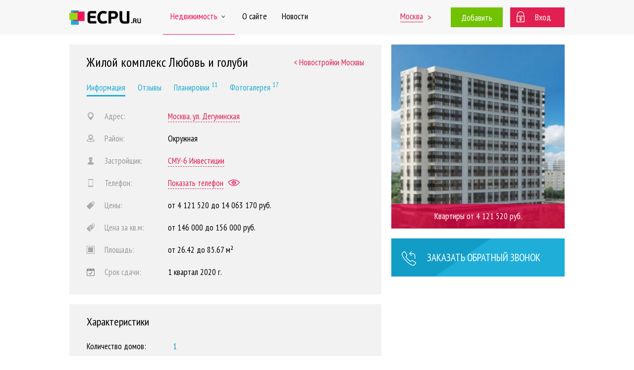

--- FILE ---
content_type: text/html; charset=utf-8
request_url: https://ecpu.ru/moscow/new/zhk-lyubov-i-golubi/
body_size: 43444
content:
<!DOCTYPE HTML>
<html lang="ru">
<head>
<meta charset="utf-8">
<title>ЖК Любовь и голуби в Москве - купить квартиру в жилом комплексе: отзывы, цены и новости</title>
<meta name="description" content="Полная информация о ЖК Любовь и голуби в Москве - новости от застройщика, цены и реальные отзывы покупателей. Узнайте как выгодно купить квартиру в жилом комплексе." />
<meta name="keywords" content="жк, жилой, комплекс, ЖК Любовь и голуби, Москва, купить, квартира, отзыв, цена, новость" />
<link rel="canonical" href="https://ecpu.ru/moscow/new/zhk-lyubov-i-golubi/" />
<meta name="viewport" content="width=device-width, initial-scale=1.0, maximum-scale=1.0, user-scalable=no">
<meta property="og:type" content="website" />
<meta property="og:url" content="https://ecpu.ru/moscow/new/zhk-lyubov-i-golubi/" />
<meta property="og:title" content="ЖК Любовь и голуби в Москве - купить квартиру в жилом комплексе: отзывы, цены и новости — ECPU.ru" />
<meta property="og:description" content="Полная информация о ЖК Любовь и голуби в Москве - новости от застройщика, цены и реальные отзывы покупателей. Узнайте как выгодно купить квартиру в жилом комплексе." />
<meta property="og:image" content="https://ecpu.ru/new-buildings/moscow/1516/zhk-lyubov-i-golubi-moscow-logo.png" />
<link href="//fonts.googleapis.com/css?family=PT+Sans+Narrow:400,700&amp;subset=cyrillic,cyrillic-ext,latin-ext" rel="stylesheet" type="text/css" />
<link href="https://ecpu.ru/css/styles.min.css?1562073159" rel="stylesheet" type="text/css" />
<link href="https://ecpu.ru/css/adaptive.min.css?1562073159" rel="stylesheet" type="text/css" />
<link href="https://ecpu.ru/favicon.ico" rel="shortcut icon" type="image/icon" />
<script src="//code.jquery.com/jquery-1.11.2.min.js"></script>
<script>var ajax_base_url = 'https://ecpu.ru';</script>
<script src="https://ecpu.ru/js/func.js?1565119869"></script>
<script src="https://ecpu.ru/templates/js/jquery.fancybox.min.js?1533738640"></script>
<script type="text/javascript">(window.Image ? (new Image()) : document.createElement('img')).src = 'https://vk.com/rtrg?p=VK-RTRG-218486-eg0QL';</script>
<!-- Facebook Pixel Code -->
<script>
  !function(f,b,e,v,n,t,s)
  {if(f.fbq)return;n=f.fbq=function(){n.callMethod?
  n.callMethod.apply(n,arguments):n.queue.push(arguments)};
  if(!f._fbq)f._fbq=n;n.push=n;n.loaded=!0;n.version='2.0';
  n.queue=[];t=b.createElement(e);t.async=!0;
  t.src=v;s=b.getElementsByTagName(e)[0];
  s.parentNode.insertBefore(t,s)}(window, document,'script',
  'https://connect.facebook.net/en_US/fbevents.js');
  fbq('init', '2074382356175428');
  fbq('track', 'PageView');
</script>
<noscript><img height="1" width="1" style="display:none"
  src="https://www.facebook.com/tr?id=2074382356175428&ev=PageView&noscript=1"
/></noscript>
<!-- End Facebook Pixel Code -->
<!-- Yandex.RTB -->
<script>window.yaContextCb=window.yaContextCb||[]</script>
<script src="https://yandex.ru/ads/system/context.js" async></script>

<!-- Yandex.RTB R-A-1978454-2 -->
<script>window.yaContextCb.push(()=>{
  Ya.Context.AdvManager.render({
    type: 'floorAd',
	blockId: 'R-A-1988280-1'
  })
})</script>

</head>
<body itemscope itemtype="http://schema.org/WebPage">
<!-- Yandex.Metrika counter -->
<script>
var yaParams = {
		ip: "3.142.97.61",
		ecpu_id: "0",
		city: "Москва",
		/*visit_id: "81aa0b19347fe6861538",*/
		request_id: ""
	};

    (function (d, w, c) {
        (w[c] = w[c] || []).push(function() {
            try {
                w.yaCounter31932856 = new Ya.Metrika({
                    id:31932856,
					params:w.yaParams,
                    clickmap:true,
                    trackLinks:true,
                    accurateTrackBounce:true,
                    webvisor:true
                });			
            } catch(e) { }
        });

        var n = d.getElementsByTagName("script")[0],
            s = d.createElement("script"),
            f = function () { n.parentNode.insertBefore(s, n); };
        s.type = "text/javascript";
        s.async = true;
        s.src = "https://mc.yandex.ru/metrika/watch.js";

        if (w.opera == "[object Opera]") {
            d.addEventListener("DOMContentLoaded", f, false);
        } else { f(); }
    })(document, window, "yandex_metrika_callbacks");
	
		
</script>
<noscript><div><img src="https://mc.yandex.ru/watch/31932856" style="position:absolute; left:-9999px;" alt="" /></div></noscript>
<!-- /Yandex.Metrika counter -->

<script>
  (function(i,s,o,g,r,a,m){i['GoogleAnalyticsObject']=r;i[r]=i[r]||function(){
  (i[r].q=i[r].q||[]).push(arguments)},i[r].l=1*new Date();a=s.createElement(o),
  m=s.getElementsByTagName(o)[0];a.async=1;a.src=g;m.parentNode.insertBefore(a,m)
  })(window,document,'script','//www.google-analytics.com/analytics.js','ga');

  ga('create', 'UA-66370546-1', 'auto');
  ga('send', 'pageview');

  setTimeout("ga('send', 'event', 'read', '15_seconds')", 15000);
</script>

<!-- Rating@Mail.ru counter -->
<script type="text/javascript">
var _tmr = window._tmr || (window._tmr = []);
_tmr.push({id: "3029157", type: "pageView", start: (new Date()).getTime()});
(function (d, w, id) {
  if (d.getElementById(id)) return;
  var ts = d.createElement("script"); ts.type = "text/javascript"; ts.async = true; ts.id = id;
  ts.src = (d.location.protocol == "https:" ? "https:" : "http:") + "//top-fwz1.mail.ru/js/code.js";
  var f = function () {var s = d.getElementsByTagName("script")[0]; s.parentNode.insertBefore(ts, s);};
  if (w.opera == "[object Opera]") { d.addEventListener("DOMContentLoaded", f, false); } else { f(); }
})(document, window, "topmailru-code");
</script><noscript><div>
<img src="//top-fwz1.mail.ru/counter?id=3029157;js=na" style="border:0;position:absolute;left:-9999px;" alt="" />
</div></noscript>
<!-- //Rating@Mail.ru counter -->

<header>

<div id="header">
<div class="inner">
<a href="#" id="mobile-menu-toggle" class="c-hamburger c-hamburger--htx"><span></span></a><a href="https://ecpu.ru/moscow/" class="logo"><img src="https://ecpu.ru/images/logo-short.png" alt="ECPU.ru" /></a>
<span class="right">
<span class="city-change"><a href="#" onclick="return show_modal('#city_change_block');" title="Изменить город">Москва</a> <a href="https://ecpu.ru/moscow/">&gt;</a></span><a href="#" class="add-link" data-submenu="add_menu">Добавить</a><span class="login"><a href="https://ecpu.ru/login/" class="login-link">Вход</a></span></span>
<div id="menu">
<div class="submenu -style3" id="add_menu">
<span class="arrow-top"></span>
<a href="https://ecpu.ru/login/">Объявление</a>
<a href="https://ecpu.ru/login-company/">Новостройку</a>
</div>


<a href="https://ecpu.ru/moscow/" data-submenu="estate_menu" class="desktop-only active">Недвижимость<span class="arrow-down">&nbsp;</span></a>
<div class="submenu" id="estate_menu">
<span class="arrow-top"></span>
<a href="https://ecpu.ru/moscow/new/">Новостройки</a>
<a href="https://ecpu.ru/moscow/arenda-kvartir/">Долгосрочная аренда</a>
<a href="https://ecpu.ru/moscow/kvartiry-na-sutki/">Квартиры на сутки</a>
<a href="https://ecpu.ru/moscow/builders/">Застройщики</a>
<a href="https://ecpu.ru/moscow/reviews/">Отзывы о новостройках</a>
</div>
<a href="https://ecpu.ru/moscow/new/" class="mobile-only">Новостройки</a>
<a href="https://ecpu.ru/moscow/arenda-kvartir/" class="mobile-only">Долгосрочная аренда</a>
<a href="https://ecpu.ru/moscow/kvartiry-na-sutki/" class="mobile-only">Квартиры на сутки</a>
<a href="https://ecpu.ru/moscow/builders/" class="mobile-only">Застройщики</a>
<a href="https://ecpu.ru/moscow/reviews/" class="mobile-only">Отзывы о новостройках</a>
<a href="https://ecpu.ru/about/" class="menu-act" rel="nofollow">О сайте</a>
<a href="https://ecpu.ru/info/" class="menu-act" rel="nofollow">Новости</a>
<a href="https://ecpu.ru/login/" class="menu-act mobile-only">Вход</a>
<a href="#" class="menu-act mobile-only" onClick="show_modal('#city_change_block'); return false;">Изменить город</a>
</div>
</div>
</div>

</header>

<div id="content">
<div class="inner" id="page-new-building">
<div class="new-content-right-wrap fixme">
<div class="new-content-right">
<div class="main-photo" style="background-image: url(https://ecpu.ru/new-buildings/moscow/1516/zhk-lyubov-i-golubi-moscow-logo.png);"><div class="under-photo">Квартиры от 4 121 520 руб.</div></div>
<a href="https://ecpu.ru/request/?city=moscow&new=zhk-lyubov-i-golubi" class="callback" rel="nofollow" onclick="if (typeof yaCounter31932856 != 'undefined') yaCounter31932856.reachGoal('new_callback_button');"><img src="https://ecpu.ru/images/phone-white.png" alt="" />Заказать <span>обратный</span> звонок</a>
</div>
</div>

<div class="new-content-wrap">
<div class="new-content">

<div class="inner-block">

<h1>Жилой комплекс Любовь и голуби <a href="https://ecpu.ru/moscow/new/" title="Новостройки Москвы" class="details-link">&lt; Новостройки Москвы</a> </h1>

<div class="section-select">
<a href="https://ecpu.ru/moscow/new/zhk-lyubov-i-golubi/" title="ЖК Любовь и голуби (Москва)" class="active">Информация</a>
<a href="https://ecpu.ru/moscow/new/zhk-lyubov-i-golubi/#reviews" title="Отзывы о ЖК Любовь и голуби (Москва)" onclick="scroll_to_anchor('reviews'); if (typeof window.ga === 'undefined') ga('send','event','link','click','reviews'); return false;">Отзывы</a>
<a href="https://ecpu.ru/moscow/new/zhk-lyubov-i-golubi/plans/" title="Планировки квартир в ЖК Любовь и голуби (Москва)">Планировки <sup>11</sup></a><a href="https://ecpu.ru/moscow/new/zhk-lyubov-i-golubi/photo/" title="Фотографии ЖК Любовь и голуби (Москва)">Фотогалерея <sup>17</sup></a></div>

<div class="main-info">
<p><span class="name"><img src="https://ecpu.ru/images/icon-address.png" alt="Адрес" />Адрес:</span> <span class="value" title="Москва, ул. Дегунинская"><a href="#map" onclick="scroll_to_anchor('map'); ga('send','event','link','click','object_on_map'); return false;">Москва, ул. Дегунинская</a></span></p>
<p><span class="name"><img src="https://ecpu.ru/images/icon-district.png" alt="Район" />Район:</span> <span class="value">Окружная</span></p>
<p><span class="name"><img src="https://ecpu.ru/images/icon-builder.png" alt="Застройщик" />Застройщик:</span> <span class="value"><a href="https://ecpu.ru/builders/smu-6-investicii/">СМУ-6 Инвестиции</a></span></p>
<p><span class="name"><img src="https://ecpu.ru/images/icon-phone.png" alt="Телефон" />Телефон:</span> <span class="value"><span></span><span><a href="#" onclick="show_phone(1516,$(this).parent(),'new'); if (typeof yaCounter31932856 != 'undefined') yaCounter31932856.reachGoal('new_view_phone'); ga('send','event','link','click','phone'); return false;">Показать телефон</a>&nbsp;&nbsp;<img src="https://ecpu.ru/images/eye-red.png" alt="" /></span></span></p>
<p><span class="name"><img src="https://ecpu.ru/images/icon-price.png" alt="Цены" />Цены:</span> <span class="value">от 4 121 520 до 14 063 170 руб.</span></p>
<p><span class="name"><img src="https://ecpu.ru/images/icon-price-unit.png" alt="Цена за кв.м" />Цена за кв.м:</span> <span class="value">от 146 000 до 156 000 руб.</span></p>
<p><span class="name"><img src="https://ecpu.ru/images/icon-area.png" alt="Площадь" />Площадь:</span> <span class="value">от 26.42 до 85.67 м&sup2;</span></p>
<p><span class="name"><img src="https://ecpu.ru/images/icon-calendar.png" alt="Срок сдачи" />Срок сдачи:</span> <span class="value">1 квартал 2020 г.</span></p>
</div>

</div>

<div class="inner-block">
<h2>Характеристики</h2>
<div class="additional-info">
<p><span class="name">Количество домов:</span> <span class="value">1</span></p>
<p><span class="name">Количество этажей:</span> <span class="value">22</span></p>
<p><span class="name">Количество квартир:</span> <span class="value">208</span></p>
<p><span class="name">1-комнатные квартиры:</span> <span class="value">есть</span></p>
<p><span class="name">2-комнатные квартиры:</span> <span class="value">есть</span></p>
<p><span class="name">3-комнатные квартиры:</span> <span class="value">есть</span></p>
<p><span class="name">Студий:</span> <span class="value">есть</span></p>
<p><span class="name">Ипотека:</span> <span class="value">есть</span></p>
<p><span class="name">Газоснабжение:</span> <span class="value">есть</span></p>
<p><span class="name">Индивид. отопление:</span> <span class="value">есть</span></p>
<p><span class="name">Подземная парковка:</span> <span class="value">есть</span></p>
<p><span class="name">Охраняемая парковка:</span> <span class="value">есть</span></p>
</div>
</div>

<div class="inner-block">
<h2>Описание жилого комплекса</h2>
<div class="text justify">
<p>Жилой комплекс &laquo;Любовь и голуби&raquo; строится в северной части Москвы в обжитом районе Западное Дегунино, недалеко от станции метро &laquo;Селигерская&raquo;. В шаговой доступности располагаются образовательные учреждения, детсад и медицинское заведение, минимаркеты, планируется строительство собственного дошкольного учреждения. В районе хорошая транспортная оснащенность: на метро за несколько минут можно доехать до МКАД, за полчаса добраться до аэропорта.</p>
<p>Внутренняя дворовая территория ЖК "Любовь и голуби" благоустраивается многофункциональными&nbsp; детскими игровыми и спортплощадками, зонами отдыха с озеленением, прогулочными тротуарами по концепции "двор без машин". Жилой комплекс &laquo;Любовь и голуби&raquo; предполагает возведение 19-этажного монолитно-кирпичного здания с тремя секциями. 22-этажные секции жилого дома объединены стеклянным стилобатом высотой в два этажа. Первые уровни отведены под помещения общественного назначения. В них откроется: дошкольное учреждение; место общественного питания; супермаркеты; бытовые службы. Дом оснащен усиленной охраной, противопожарными системами, в подъездах с дизайнерской отделкой устанавливаются современные лифты, размещаются кладовые помещения и колясочные.</p>
<p>Застройщиком представлено жилье от квартир-студий до трехкомнатных, площадь которых от 26.42 кв.м. до 85.67 кв. м. соответсвенно с планировками евроформата. Жилье сдается в чистовой отделке от застройщика "под ключ", которая предлагается в трех вариантах: минимализм (современный дизайн чистота и простота линий), неоклассика (классический дизайон и комфорт современности) и прованс (одна из самых популярный разновиднойстей&nbsp;стиля кантри). С первого по шестой этаж размещены апартаменты, на высоких этажах &mdash; квартиры. На цокольном этаже ЖК предусмотрена подземная парковка на 136 машиномест.</p>

</div>
</div>

<div class="inner-block">
<h2>Ипотека банков</h2>
<div class="text">
<span class="credit-link" title="Абсолют Банк">Абсолют Банк</span><span class="credit-link" title="Возрождение Банк">Возрождение Банк</span><span class="credit-link" title="Открытие Банк">Открытие Банк</span><span class="credit-link" title="Сбербанк России">Сбербанк России</span><span class="credit-link" title="Уралсиб">Уралсиб</span></div>
</div>


<div class="inner-block">
<h2>Фотогалерея<a href="https://ecpu.ru/moscow/new/zhk-lyubov-i-golubi/photo/" class="details-link" title="Все фотографии ЖК Любовь и голуби (17)">посмотреть все (17) &gt;</a></h2>
<div class="text">
<p><a href="https://ecpu.ru/new-buildings/moscow/1516/zhk-lyubov-i-golubi-moscow-11.png" class="photo" target="_blank" data-gallery><img src="https://ecpu.ru/new-buildings/moscow/1516/zhk-lyubov-i-golubi-moscow-11-thumb.png" alt="ЖК Любовь и голуби (Москва) – фото №1" title="ЖК Любовь и голуби (Москва) – фото №1" /></a><a href="https://ecpu.ru/new-buildings/moscow/1516/zhk-lyubov-i-golubi-moscow-10.png" class="photo" target="_blank" data-gallery><img src="https://ecpu.ru/new-buildings/moscow/1516/zhk-lyubov-i-golubi-moscow-10-thumb.png" alt="ЖК Любовь и голуби (Москва) – фото №2" title="ЖК Любовь и голуби (Москва) – фото №2" /></a><a href="https://ecpu.ru/new-buildings/moscow/1516/zhk-lyubov-i-golubi-moscow-9.png" class="photo" target="_blank" data-gallery><img src="https://ecpu.ru/new-buildings/moscow/1516/zhk-lyubov-i-golubi-moscow-9-thumb.png" alt="ЖК Любовь и голуби (Москва) – фото №3" title="ЖК Любовь и голуби (Москва) – фото №3" /></a></p>
<br style="clear: both;" />
</div>
</div>
<div id="blueimp-gallery" class="blueimp-gallery">
<div class="slides"></div>
<h3 class="title">&nbsp;</h3>
<a class="prev">&lsaquo;</a>
<a class="next">&rsaquo;</a>
<a class="close">&times;</a>
<a class="play-pause"></a>
</div>
<link rel="stylesheet" href="https://ecpu.ru/css/blueimp-gallery.min.css" property="stylesheet" />
<script src="https://ecpu.ru/js/jquery.blueimp-gallery.min.js"></script>
<script>
$('#blueimp-gallery').data('useBootstrapModal', false);
$('#blueimp-gallery').toggleClass('blueimp-gallery-controls', true);
</script>

<div class="inner-block" id="map">
<h2>Новостройка на карте</h2>
<div class="text">
<div id="objectmap" style="width: 100%; height: 400px; margin: 0 0 10px; background-color: white;"></div>
<script type="text/javascript" src="//api-maps.yandex.ru/2.1/?lang=ru_RU"></script><script>
var myMap,myPlacemark;
ymaps.ready(function () {
	myMap = new ymaps.Map("objectmap", {
		center: [55.863338, 37.534397],
		zoom: 15,
		controls: ["zoomControl","geolocationControl"],
		behaviors: ['drag']
	});
	
		var myPlacemark = new ymaps.Placemark([55.863338, 37.534397], {});
	myMap.geoObjects.add(myPlacemark);
	myMap.setCenter([55.863338, 37.534397],15);
	});
</script>
</div>
</div>

<div class="inner-block" id="reviews">
<h2>Отзывы о ЖК Любовь и голуби</h2>
<form enctype="multipart/form-data" method="post" action="https://ecpu.ru/moscow/new/zhk-lyubov-i-golubi/#reviews" class="add_review_form form-2017" id="add_review_form">
<p><input type="text" name="name" value="" data-placeholder="Ваше имя" class="focused" placeholder="Ваше имя" /></p>
<p><textarea name="text" data-placeholder="Оставьте комментарий" onFocus="if ($(this).val() == $(this).attr('data-placeholder')) { $(this).val(''); $(this).addClass('focused'); }" onBlur="if ($(this).val() == '') { $(this).val($(this).attr('data-placeholder')); $(this).removeClass('focused'); }">Оставьте комментарий</textarea></p>
<input type="hidden" name="do_review" value="1" />
<input type="hidden" name="reply_to" value="0" />
<script>
$(function() {
	var wrapper = $(".review-photo-add"),
	inp = wrapper.find("input"),
	lbl = wrapper.find("span");
	inp.focus(function(){
		wrapper.addClass("focus");
	}).blur(function(){
		wrapper.removeClass("focus");
	});
	var file_api = ( window.File && window.FileReader && window.FileList && window.Blob ) ? true : false;
	inp.change(function(){
		var file_name;
		if( file_api && inp[ 0 ].files[ 0 ] ) {
			var count = inp[ 0 ].files.length;
			if (count == 1)
				file_name = inp[ 0 ].files[ 0 ].name;
			else
				file_name = 'Файлы ('+count+')';
		} else {
			file_name = inp.val().replace("C:\\fakepath\\", '');
		}
		if(file_name == '') { file_name = 'Добавить фото к отзыву'; /*return;*/}
		if( lbl.is( ":visible" ) ){lbl.text( file_name );}
	}).change();
});
</script>
<p>
<span class="review-photo-add-wrapper">
<label class="review-photo-add" for="review-add-photo">
<span>Добавить фото к отзыву</span>
<input type="file" id="review-add-photo" name="photos[]" multiple="multiple">
</label>
</span>
<span class="controls-right">
<span class="verify-block"><input type="radio" name="verify" id="new-filter-verify" value="1" onChange="do_verify_1('#add_review_form');" /><label for="new-filter-verify">Я не робот</label><input type="hidden" name="vv" value="" /></span>
<!--<button type="button" name="reset">Отмена</button>&nbsp;--><button type="submit" name="submit" onClick="if (!review_form_check()) { alert('Пожалуйста, введите ваше имя и отзыв, а также поставьте отметку «Я не робот».'); return false; } else $('#add_review_form').submit();">Оставить отзыв</button>
</span><br style="clear: both;" /></p>
<script>
function do_verify_1(form)
{
	$(form).find('.verify-block').find('label').html('Секунду…').css('color','gray');
	setTimeout('do_verify_2("'+form+'")',1000);
}
function do_verify_2(form)
{
	$(form).find('input[name="vv"]').val('1516');
	$(form).find('.verify-block').find('label').html('Я не робот').css('color','black');
}
function review_form_check()
{
	var f = $('#add_review_form');
	var s = (f.find('input[name=name]').val().length > 0) && (f.find('input[name=name]').val() != f.find('input[name=name]').attr('data-placeholder')) && (f.find('textarea[name=text]').val().length > 0) && (f.find('textarea[name=text]').val() != f.find('textarea[name=text]').attr('data-placeholder')) && (f.find('input[name=vv]').val() != '');
	return s;
	//f.find('button[type=submit]').toggleClass('inactive',!s);
}
function reply(rev_id)
{
	scroll_to_anchor('reviews');
	$('input[name="name"]','#add_review_form').focus();
	$('input[name="reply_to"]','#add_review_form').val(rev_id);
	return false;
}
</script>
</form>
</div>
<p class="center"><em>Пока нет отзывов.</em>
<div class="banner-all-reviews"><a href="https://ecpu.ru/moscow/reviews/" title="Все отзывы о новостройках Москвы" onclick="log_action('new-all-reviews-banner-click');"></a></div><div class="modal" style="width: 400px;" id="claim_block">
<a href="#" onClick="return hide_modal('#'+$(this).parent().attr('id'));" class="close">&times;</a><h3 class="center">Пожаловаться на отзыв</h3>
<div>
<p>Что с этим отзывом не так?</p>
<label><input type="radio" name="reason" value="abuse" /> Оскорбления или угрозы</label><br /><label><input type="radio" name="reason" value="black" /> Клевета или антиреклама</label><br /><label><input type="radio" name="reason" value="no_belong" /> Не относится к новостройке/застройщику</label><br /><label><input type="radio" name="reason" value="other" /> Другая причина</label><br /><p style="color: #777777; font-size: 17px;">Жалобы от <strong>зарегистрированных</strong> застройщиков рассматриваются в приоритетном порядке.</p>
<p><input type="text" name="email" placeholder="Ваш e-mail (для связи)" style="width: 320px;" class="ecpu-input" value=""></p>
<p><textarea name="comment" placeholder="Комментарий" rows="2" style="width: 320px; resize: none;" class="ecpu-input"></textarea></p>
<p class="center"><button type="button" class="ecpu-green-button" onclick="send_review_claim({'object_id': $('input[name=review_id]','#claim_block').val(), 'reason': $('#claim_block').find('input[name=reason]:checked').val(), 'comment': $('#claim_block').find('textarea').val(), 'email': $('input[name=email]','#claim_block').val()}, $(this).parent().parent());">Отправить</button></p>
<input type="hidden" name="review_id" value="0" />
</div>
</div>

<h2 class="nobold" style="clear: both;">Похожие новостройки Москвы:</h2>
<div class="new-building-list-2017"><div class="new-building-2017">
		<a href="https://ecpu.ru/moscow/new/siti-kompleks-barbaris/">
		<div class="image" style="background-image:url(https://ecpu.ru/new-buildings/moscow/1816/-moscow-logo-thumb.jpg);">&nbsp;</div>
		<span class="name">Сити - комплекс Барбарис</span>
		<span class="field price">Цена:</span> <span class="value">от 4 100 000 &#8381; до 11 000 000 &#8381; </span><br />
		<span class="field time">Срок сдачи:</span> <span class="value">3 кв-л 2018 — 1 кв-л 2019 г.</span><br />
		<span class="field address">Адрес:</span> <span class="value" title="ул. Биберевская, 4">ул. Биберевская, 4</span>
		</a>
		<p><a href="https://ecpu.ru/moscow/new/siti-kompleks-barbaris/" target="_blank" class="details">подробнее &rarr;</a></p>
		</div><div class="new-building-2017">
		<a href="https://ecpu.ru/moscow/new/zhk-novoe-butovo/">
		<div class="image" style="background-image:url(https://ecpu.ru/new-buildings/moscow/2207/zhk-novoe-butovo-moscow-logo-thumb.jpg);">&nbsp;</div>
		<span class="name">ЖК Новое Бутово</span>
		<span class="field price">Цена:</span> <span class="value">от 4 157 850 &#8381; до 8 643 870 &#8381; </span><br />
		<span class="field time">Срок сдачи:</span> <span class="value">4 кв-л 2015 — 2 кв-л 2020 г.</span><br />
		<span class="field address">Адрес:</span> <span class="value" title="Чеченский пр-д">Чеченский пр-д</span>
		</a>
		<p><a href="https://ecpu.ru/moscow/new/zhk-novoe-butovo/" target="_blank" class="details">подробнее &rarr;</a><span class="ready-percent" title="Готовность объекта: 100%">100%</span></p>
		</div></div>




<a href="#" title="Вверх" class="up-button" onclick="return scroll_to_anchor('content');">&nbsp;</a>

</div>
</div>

<script>
function update_fixed_block()
{
	if ($(window).innerWidth() < 1040)
	{
		$('.fixme').css({
			position: 'static'
		});
		return false;
	}
	$('.fixme').css({position: 'fixed', top: fixmeTop+'px', left: fixmeLeft+'px'});
	
    var st = $(window).scrollTop();
	var fmh = $('.fixme').outerHeight();
	var hh = $('#header').outerHeight();
	var ft = $('#footer').offset().top;

	if (st+hh+fmh+fixmeOffset*2 >= ft)
        $('.fixme').css({
            top: fixmeTop-(st+hh+fmh+fixmeOffset*2-ft)+'px'
        });
	else
        $('.fixme').css({
			top: fixmeTop
        });
}
var fixmeOffset = 20;
var fixmeTop = $('.fixme').offset().top-fixmeOffset;
var fixmeLeft = $('.fixme').offset().left;

$().ready(function(e) {
    update_fixed_block();
});
$(window).scroll(function() {
	update_fixed_block();
});
$(window).resize(function(e) {
	$('.fixme').css({position: 'static'});
	fixmeLeft = $('.fixme').offset().left;
	update_fixed_block();
});
</script></div></div>

<footer>

<div id="footer">
<div class="inner" itemscope itemtype="http://schema.org/Organization">
    <div class="block block1">
    <p><a href="/" class="logo"><img src="https://ecpu.ru/images/logo-short.png" alt="ECPU.ru" /></a></p>
    <br />
    <p class="copyright desktop">&copy; 2015-2025 <span itemprop="name">ECPU.ru</span></p>
    </div>
    <div style="display: inline-block;">
        <div class="block block2">
        <p><a href="https://ecpu.ru/about/" rel="nofollow">О сайте</a></p>
        <p><a href="https://ecpu.ru/moscow/new/">Недвижимость</a></p>
        <p><a href="https://ecpu.ru/info/" rel="nofollow">Новости</a></p>
        </div>
        <div class="block block3">
        <!--<p><span itemprop="telephone"><a href="tel:"></a></span></p>-->
        <p><span itemprop="telephone"><a href="tel:"></a></span></p>
        <p><span><a href="mailto:info@ecpu.ru" itemprop="email">info@ecpu.ru</a></span></p>
        <meta itemprop="address" content="Тула, ул. Революции, 39" />
        </div>
        <div class="block block6">
        <p><a href="/" class="logo"><img src="https://ecpu.ru/images/logo-short.png" alt="ECPU.ru" /></a></p>
        </div>
        <div class="block block4">
        <p class="images-opacity social-icons"><a href="https://vk.com/ecpu_ru" target="_blank" rel="nofollow"><img src="https://ecpu.ru/images/vk.png" alt="вКонтакте" /></a><a href="https://twitter.com/ecpu_ru" target="_blank" rel="nofollow"><img src="https://ecpu.ru/images/twitter.png" alt="Twitter" /></a><br /><a href="https://www.facebook.com/ecpu.ru/" target="_blank" rel="nofollow"><img src="https://ecpu.ru/images/facebook.png" alt="Facebook" /></a><a href="https://www.youtube.com/channel/UCGyfd0_4qwDNz_NKDIYfu_Q" target="_blank" rel="nofollow"><img src="https://ecpu.ru/images/youtube.png" alt="YouTube" /></a></p>
        </div>
        <p class="copyright desktop">Новостройки Москвы, аренда квартир в Москве, снять квартиру в Москве, квартиры на сутки в Москве.</p>
    </div>
    <p class="copyright mobile">&copy; 2015-2025 ECPU.ru: новостройки Москвы, аренда квартир в Москве, снять квартиру в Москве, квартиры на сутки в Москве.</p>
</div>
</div>
    

</footer>

<script>
$().ready(function(e) {
    refresh_footer();
		$('#mobile-menu-toggle').click(function(e) {
		var v = $('#menu').is(':visible');
        $('#menu').fadeToggle(200);
		$('#mobile-menu-toggle').toggleClass('is-active',!v);
		return false;
    });
	
    $('[data-submenu]','#header').each(function(index, element) {
        $(element).hover(function() {
			$('.submenu').hide();
			$('[data-submenu]','#header').removeClass('hovered');
			$(this).addClass('hovered');
			var m = $('#'+$(this).attr('data-submenu'));
			var ew = $(this).outerWidth();
			var mw = $(m).outerWidth();
			//var mt = $(this).offset().top-$(window).scrollTop()+$(this).outerHeight();
			var mt = $('#header').outerHeight();
			$(m).css('left',Math.round($(this).offset().left+ew/2-mw/2)+'px').css('top',mt+'px').css('min-width',$(this).outerWidth());
			$(m).hover(function() {}, function() { $(this).fadeOut(); $('[data-submenu]','#header').removeClass('hovered'); });
			/*$(m).slideDown();*/
			$(m).fadeIn();
		}, function() {} );
    });
	$(document).click(function(e) {
		$('[data-submenu]','#header').removeClass('hovered');
		$('.submenu').fadeOut();
    });
	$('#header').mouseleave(function(e) {
        $('[data-submenu]','#header').removeClass('hovered');
		$('.submenu').fadeOut();
    });

	
});
</script>

<!-- CITY SELECT BLOCK -->
<div class="modal modal-important" style="width: 680px; min-height: 300px;" id="city_change_block">
<a href="#" onClick="return hide_modal('#'+$(this).parent().attr('id'));" class="close">&times;</a><h3 class="nobold">Выберите ваш город:</h3>
<br />
<div class="city-select-wrapper">
<div class="city-select-div"><span class="bull">&bull;</span> <a href="#" onclick="document.location.href = '/moscow/new/zhk-lyubov-i-golubi/?_city_id=36'">Архангельск</a>
<br />
<span class="bull">&bull;</span> <a href="#" onclick="document.location.href = '/moscow/new/zhk-lyubov-i-golubi/?_city_id=34'">Астрахань</a>
<br />
<span class="bull">&bull;</span> <a href="#" onclick="document.location.href = '/moscow/new/zhk-lyubov-i-golubi/?_city_id=53'">Барнаул</a>
<br />
<span class="bull">&bull;</span> <a href="#" onclick="document.location.href = '/moscow/new/zhk-lyubov-i-golubi/?_city_id=21'">Белгород</a>
<br />
<span class="bull">&bull;</span> <a href="#" onclick="document.location.href = '/moscow/new/zhk-lyubov-i-golubi/?_city_id=19'">Брянск</a>
<br />
<span class="bull">&bull;</span> <a href="#" onclick="document.location.href = '/moscow/new/zhk-lyubov-i-golubi/?_city_id=54'">Владивосток</a>
<br />
<span class="bull">&bull;</span> <a href="#" onclick="document.location.href = '/moscow/new/zhk-lyubov-i-golubi/?_city_id=1134'">Владикавказ</a>
<br />
<span class="bull">&bull;</span> <a href="#" onclick="document.location.href = '/moscow/new/zhk-lyubov-i-golubi/?_city_id=20'">Владимир</a>
<br />
<span class="bull">&bull;</span> <a href="#" onclick="document.location.href = '/moscow/new/zhk-lyubov-i-golubi/?_city_id=31'">Волгоград</a>
<br />
<span class="bull">&bull;</span> <a href="#" onclick="document.location.href = '/moscow/new/zhk-lyubov-i-golubi/?_city_id=29'">Вологда</a>
<br />
<span class="bull">&bull;</span> <a href="#" onclick="document.location.href = '/moscow/new/zhk-lyubov-i-golubi/?_city_id=17'">Воронеж</a>
<br />
<span class="bull">&bull;</span> <a href="#" onclick="document.location.href = '/moscow/new/zhk-lyubov-i-golubi/?_city_id=50'">Екатеринбург</a>
<br />
<span class="bull">&bull;</span> <a href="#" onclick="document.location.href = '/moscow/new/zhk-lyubov-i-golubi/?_city_id=10'">Иваново</a>
<br />
<span class="bull">&bull;</span> <a href="#" onclick="document.location.href = '/moscow/new/zhk-lyubov-i-golubi/?_city_id=38'">Ижевск</a>
<br />
<span class="bull">&bull;</span> <a href="#" onclick="document.location.href = '/moscow/new/zhk-lyubov-i-golubi/?_city_id=43'">Иркутск</a>
</div><div class="city-select-div"><span class="bull">&bull;</span> <a href="#" onclick="document.location.href = '/moscow/new/zhk-lyubov-i-golubi/?_city_id=39'">Казань</a>
<br />
<span class="bull">&bull;</span> <a href="#" onclick="document.location.href = '/moscow/new/zhk-lyubov-i-golubi/?_city_id=30'">Калининград</a>
<br />
<span class="bull">&bull;</span> <a href="#" onclick="document.location.href = '/moscow/new/zhk-lyubov-i-golubi/?_city_id=8'">Калуга</a>
<br />
<span class="bull">&bull;</span> <a href="#" onclick="document.location.href = '/moscow/new/zhk-lyubov-i-golubi/?_city_id=44'">Кемерово</a>
<br />
<span class="bull">&bull;</span> <a href="#" onclick="document.location.href = '/moscow/new/zhk-lyubov-i-golubi/?_city_id=24'">Киров</a>
<br />
<span class="bull">&bull;</span> <a href="#" onclick="document.location.href = '/moscow/new/zhk-lyubov-i-golubi/?_city_id=11'">Кострома</a>
<br />
<span class="bull">&bull;</span> <a href="#" onclick="document.location.href = '/moscow/new/zhk-lyubov-i-golubi/?_city_id=37'">Краснодар</a>
<br />
<span class="bull">&bull;</span> <a href="#" onclick="document.location.href = '/moscow/new/zhk-lyubov-i-golubi/?_city_id=1132'">Красноярск</a>
<br />
<span class="bull">&bull;</span> <a href="#" onclick="document.location.href = '/moscow/new/zhk-lyubov-i-golubi/?_city_id=45'">Курган</a>
<br />
<span class="bull">&bull;</span> <a href="#" onclick="document.location.href = '/moscow/new/zhk-lyubov-i-golubi/?_city_id=16'">Курск</a>
<br />
<span class="bull">&bull;</span> <a href="#" onclick="document.location.href = '/moscow/new/zhk-lyubov-i-golubi/?_city_id=18'">Липецк</a>
<br />
<span class="bull">&bull;</span> <a href="#" onclick="document.location.href = '/moscow/new/zhk-lyubov-i-golubi/?_city_id=52'">Махачкала</a>
<br />
<span class="bull">&bull;</span> <a href="#" onclick="document.location.href = '/moscow/new/zhk-lyubov-i-golubi/?_city_id=1000'">Москва</a>
<br />
<span class="bull">&bull;</span> <a href="#" onclick="document.location.href = '/moscow/new/zhk-lyubov-i-golubi/?_city_id=35'">Мурманск</a>
<br />
<span class="bull">&bull;</span> <a href="#" onclick="document.location.href = '/moscow/new/zhk-lyubov-i-golubi/?_city_id=26'">Нижний Новгород</a>
</div><div class="city-select-div"><span class="bull">&bull;</span> <a href="#" onclick="document.location.href = '/moscow/new/zhk-lyubov-i-golubi/?_city_id=1136'">Новгород</a>
<br />
<span class="bull">&bull;</span> <a href="#" onclick="document.location.href = '/moscow/new/zhk-lyubov-i-golubi/?_city_id=47'">Новосибирск</a>
<br />
<span class="bull">&bull;</span> <a href="#" onclick="document.location.href = '/moscow/new/zhk-lyubov-i-golubi/?_city_id=40'">Омск</a>
<br />
<span class="bull">&bull;</span> <a href="#" onclick="document.location.href = '/moscow/new/zhk-lyubov-i-golubi/?_city_id=15'">Орёл</a>
<br />
<span class="bull">&bull;</span> <a href="#" onclick="document.location.href = '/moscow/new/zhk-lyubov-i-golubi/?_city_id=32'">Оренбург</a>
<br />
<span class="bull">&bull;</span> <a href="#" onclick="document.location.href = '/moscow/new/zhk-lyubov-i-golubi/?_city_id=25'">Пенза</a>
<br />
<span class="bull">&bull;</span> <a href="#" onclick="document.location.href = '/moscow/new/zhk-lyubov-i-golubi/?_city_id=42'">Пермь</a>
<br />
<span class="bull">&bull;</span> <a href="#" onclick="document.location.href = '/moscow/new/zhk-lyubov-i-golubi/?_city_id=57'">Петрозаводск</a>
<br />
<span class="bull">&bull;</span> <a href="#" onclick="document.location.href = '/moscow/new/zhk-lyubov-i-golubi/?_city_id=55'">Псков</a>
<br />
<span class="bull">&bull;</span> <a href="#" onclick="document.location.href = '/moscow/new/zhk-lyubov-i-golubi/?_city_id=46'">Ростов-на-Дону</a>
<br />
<span class="bull">&bull;</span> <a href="#" onclick="document.location.href = '/moscow/new/zhk-lyubov-i-golubi/?_city_id=9'">Рязань</a>
<br />
<span class="bull">&bull;</span> <a href="#" onclick="document.location.href = '/moscow/new/zhk-lyubov-i-golubi/?_city_id=1135'">Салехард</a>
<br />
<span class="bull">&bull;</span> <a href="#" onclick="document.location.href = '/moscow/new/zhk-lyubov-i-golubi/?_city_id=27'">Самара</a>
<br />
<span class="bull">&bull;</span> <a href="#" onclick="document.location.href = '/moscow/new/zhk-lyubov-i-golubi/?_city_id=1100'">Санкт-Петербург</a>
<br />
<span class="bull">&bull;</span> <a href="#" onclick="document.location.href = '/moscow/new/zhk-lyubov-i-golubi/?_city_id=1080'">Саранск</a>
</div><div class="city-select-div"><span class="bull">&bull;</span> <a href="#" onclick="document.location.href = '/moscow/new/zhk-lyubov-i-golubi/?_city_id=28'">Саратов</a>
<br />
<span class="bull">&bull;</span> <a href="#" onclick="document.location.href = '/moscow/new/zhk-lyubov-i-golubi/?_city_id=22'">Смоленск</a>
<br />
<span class="bull">&bull;</span> <a href="#" onclick="document.location.href = '/moscow/new/zhk-lyubov-i-golubi/?_city_id=162'">Сочи</a>
<br />
<span class="bull">&bull;</span> <a href="#" onclick="document.location.href = '/moscow/new/zhk-lyubov-i-golubi/?_city_id=48'">Ставрополь</a>
<br />
<span class="bull">&bull;</span> <a href="#" onclick="document.location.href = '/moscow/new/zhk-lyubov-i-golubi/?_city_id=23'">Тамбов</a>
<br />
<span class="bull">&bull;</span> <a href="#" onclick="document.location.href = '/moscow/new/zhk-lyubov-i-golubi/?_city_id=12'">Тверь</a>
<br />
<span class="bull">&bull;</span> <a href="#" onclick="document.location.href = '/moscow/new/zhk-lyubov-i-golubi/?_city_id=56'">Томск</a>
<br />
<span class="bull">&bull;</span> <a href="#" onclick="document.location.href = '/moscow/new/zhk-lyubov-i-golubi/?_city_id=1'">Тула</a>
<br />
<span class="bull">&bull;</span> <a href="#" onclick="document.location.href = '/moscow/new/zhk-lyubov-i-golubi/?_city_id=41'">Тюмень</a>
<br />
<span class="bull">&bull;</span> <a href="#" onclick="document.location.href = '/moscow/new/zhk-lyubov-i-golubi/?_city_id=58'">Ульяновск</a>
<br />
<span class="bull">&bull;</span> <a href="#" onclick="document.location.href = '/moscow/new/zhk-lyubov-i-golubi/?_city_id=33'">Уфа</a>
<br />
<span class="bull">&bull;</span> <a href="#" onclick="document.location.href = '/moscow/new/zhk-lyubov-i-golubi/?_city_id=49'">Хабаровск</a>
<br />
<span class="bull">&bull;</span> <a href="#" onclick="document.location.href = '/moscow/new/zhk-lyubov-i-golubi/?_city_id=51'">Челябинск</a>
<br />
<span class="bull">&bull;</span> <a href="#" onclick="document.location.href = '/moscow/new/zhk-lyubov-i-golubi/?_city_id=1133'">Якутск</a>
<br />
<span class="bull">&bull;</span> <a href="#" onclick="document.location.href = '/moscow/new/zhk-lyubov-i-golubi/?_city_id=13'">Ярославль</a>
</div>
</div>
</div>
<!-- /CITY SELECT BLOCK -->

</body>
</html>

--- FILE ---
content_type: text/css
request_url: https://ecpu.ru/css/styles.min.css?1562073159
body_size: 139687
content:
@charset "utf-8";body{font-family:'PT Sans Narrow', sans-serif;font-size:18px;color:black;line-height:22px;margin:0;padding:0;overflow-y:scroll;overflow-x:hidden;color:black;min-width:320px}a{color:#E21F50;text-decoration:underline}a:hover{color:#EE376F}a.green{transition:border 0.2s}a.green:hover{transition:border 0.2s}a.small{font-size:16px}p{margin-bottom:15px;margin-top:15px}a.anchor{display:block;position:relative;top:-75px;visibility:hidden}h1{font-size:32px;line-height:32px;font-weight:normal;margin:15px 0;font-family:'PT Sans Narrow', sans-serif;color:black}h1 .more{float:right;font-size:18px}h2{font-size:26px;line-height:30px;font-weight:normal;margin:15px 0;font-family:'PT Sans Narrow', sans-serif;color:black}h2 .more{float:right;font-size:18px}h3{font-size:22px;font-weight:normal;font-family:'PT Sans Narrow', sans-serif;color:black;margin:5px 0}h4{font-size:18px;font-weight:bold;font-family:'PT Sans Narrow', sans-serif;color:black}hr{margin:5px 0;color:#DDDDDD;background-color:#DDDDDD;height:1px;border:0px none;clear:both}@font-face{font-family:Bender;src:url('/templates/fonts/bender.woff2') format('woff2'), url('/templates/fonts/bender.woff') format('woff')}.nobold{font-weight:normal}.clear{clear:both}.list-style-1{list-style-type:none;padding:0;margin-left:20px}.list-style-1 li:before{color:#E21F50;content:"•";padding-right:10px}.list-style-1 li{line-height:24px}ul{list-style:square}ol{padding-left:20px}#header{width:100%;box-sizing:border-box;margin:0;background-color:#F7F7F7;padding:0;height:70px;box-sizing:border-box;top:0;z-index:20}#header .inner{max-width:1000px;margin:0 auto;text-align:left}#header .logo{display:inline-block;margin:5px 0 0;vertical-align:top}#header .logo img{width:145px;margin:5px 0 0 0}#header span{display:inline-block;line-height:65px;margin:0;color:black;padding:0 25px;font-size:24px;box-sizing:border-box}#header .city-change{padding:0 !important;margin:0 40px 0 10px;max-width:250px;display:inline-block;text-align:center;font-size:18px;box-sizing:border-box}#header .city-change a:first-child{border-bottom:1px solid #E21F50;text-decoration:none;vertical-align:top}#header .city-change a:last-child{text-decoration:none;display:inline-block;padding-top:2px;padding-left:5px}#city_change_block a{display:inline-block;margin:0 0 8px}#header .login{width:120px;float:right;padding:0 !important}#header .right{float:right;padding:0 !important}#mobile-menu-toggle{display:none;width:70px;height:70px;margin:0 10px -5px -10px;box-sizing:border-box}#menu{clear:both;height:75px;display:inline-block;vertical-align:top;margin:0 0 0 10px;padding:0 0 0 30px;box-sizing:border-box;white-space-collapse:collapse;font-size:0}#menu .desktop-only{display:inline-block}#menu .mobile-only{display:none}#menu a{display:inline-block;border-bottom:none;line-height:65px;margin:0;color:black;padding:0 15px;font-size:18px;text-decoration:none;box-sizing:border-box;height:70px;vertical-align:top}#menu a.active{color:#F01759;border-bottom:1px solid #F01759}#menu a:not(.active):hover,#menu a.hovered:not(.active){color:#F01759;background-color:#EFEFEF}#menu a span.arrow-down{display:inline-block;vertical-align:top;width:20px;box-sizing:border-box;margin:0;padding:0;background-image:url(/images/dropdown.png);background-position:right;background-repeat:no-repeat}.arrow-top:after,.arrow-top:before{bottom:100%;left:50%;border:solid transparent;content:" ";height:0;width:0;position:absolute;pointer-events:none}.arrow-top:after{border-color:rgba(255, 255, 255, 0);border-bottom-color:#ffffff;border-width:10px;margin-left:-10px}.arrow-top:before{border-color:rgba(218, 218, 218, 0);border-bottom-color:#CCCCCC;border-width:11px;margin-left:-11px}#header .submenu{display:none;position:absolute;background-color:white;box-shadow:0 0 8px #BBBBBB;z-index:9999;box-sizing:border-box;padding:15px;padding:0 10px 15px}#header .submenu a{display:block !important;font-size:18px !important;font-weight:normal !important;line-height:30px !important;height:auto;box-sizing:border-box}#header .submenu a:hover{color:#F01759 !important;text-decoration:underline;background-color:white}#header .submenu a.arrow:after{content:">";float:right;font-size:18px !important;font-weight:normal !important;vertical-align:top;display:inline-block !important;margin:2px 0 0 20px}#header .submenu.style2{background-color:white;border:1px solid #D9D9D9;border-top:none}#header .submenu.style3{background-color:white;border:1px solid #D9D9D9;border-top:none}#header .submenu.style2 a{background-color:white !important}#header .submenu.style2 a:hover{color:#F01759 !important}#header .submenu.style3 a{background-color:white !important}#header .submenu.style3 a:hover{color:#71C200 !important}#header .submenu.style3 a:before{content:"+";font-weight:bold;font-size:20px;vertical-align:top;text-align:left;display:inline-block;margin-right:5px}#header .login-link{background-color:#E21F50;color:white;text-decoration:none !important;text-align:left;box-sizing:border-box;margin:15px 0 0 0;padding:0 15px 0 50px;width:110px;border:none;background-image:url(/images/lock.png);background-position:10px 8px;background-repeat:no-repeat;font-size:18px;transition:all 0.3s;display:inline-block;height:40px;line-height:40px}#header .login-link:hover{color:white;background-color:#C91A46;border:none;transition:all 0.3s}#header .add-link{background-color:#71C200;border:1px solid #71C200;color:white;text-decoration:none !important;box-sizing:border-box;margin:15px 5px 0 0;padding:0 20px;font-size:18px;transition:all 0.3s;display:inline-block;height:40px;line-height:40px;text-align:center;vertical-align:top}#header .add-link:hover{color:#71C200;border:1px solid #71C200;background-color:white}#header .auth-user{border:1px solid #E31E54;color:#E31E54;font-size:18px;margin:10px 0;height:40px;line-height:40px;text-decoration:none;display:inline-block;text-align:center;box-sizing:border-box;vertical-align:middle;width:110px}#header .auth-user:hover{color:white;background-color:#C91A46}#header .auth-user.long{width:auto;padding-left:10px;padding-right:10px}#content{width:100%;margin-bottom:10px;box-sizing:border-box}#content .inner{width:1000px;margin:0 auto;box-sizing:border-box}#footer{width:100%;box-sizing:border-box;background-color:#F7F7F7;white-space:nowrap;clear:both;text-align:right}#footer .inner{max-width:1000px;margin:0 auto;padding:10px 0 35px}#footer p{margin:10px 0}#footer a{color:black;text-decoration:none}#footer a:hover{color:#F01759}#footer .social-icons a{display:inline-block;margin:0 10px 5px 0}#footer .block{display:inline-block;box-sizing:border-box;padding:0 120px 0 0;vertical-align:top;font-size:20px;text-align:left;height:110px}#footer .block.block1{float:left}#footer .block.block4{padding-right:0 !important}#footer .block6{display:none}#footer .copyright{font-size:16px;color:#5A5A5A;text-align:center;white-space:normal;margin:0}#footer .copyright.desktop{text-align:left;overflow:visible;display:inline-block;max-width:540px}#footer .copyright.desktop{display:block}#footer .copyright.mobile{display:none}.center{text-align:center !important}.right{text-align:right}.justify{text-align:justify}.inline{display:inline-block;vertical-align:top}.hidden{display:none}.nowrap{white-space:nowrap}input,textarea,select{border:1px solid #E3E3E3;padding:10px;font-size:16px;font-family:Tahoma}select[!multiple]{height:30px !important;box-sizing:border-box !important}.button-input{height:30px !important;box-sizing:border-box !important;padding:2px 6px;font-size:16px}input[type=text][readonly]{background-color:#EEEEEE}.ecp-button{background-color:#E21F50;color:white;padding:12px 16px;text-transform:uppercase;transition:border 0.3s, background 0.3s, color 0.3s;border:2px solid #E21F50;cursor:pointer;font-size:20px;box-sizing:border-box;text-decoration:none !important}.ecp-button:hover{color:white !important;background-color:#DE0E4D}button.normal{padding:6px 12px}button.small,.ecp-button.small{font-size:14px;padding:3px 4px;margin:0;vertical-align:top}.big-input{font-size:20px !important;height:45px !important;vertical-align:middle !important}input[type=text].big-input{color:black !important}.ecpu-green-button{display:inline-block;padding:0 15px;height:40px;line-height:40px;text-align:center;color:#fff;background:#53ba29;font-size:18px;border:1px solid #53ba29;text-decoration:none;transition:all 0.3s;cursor:pointer;font-family:'PT Sans Narrow', sans-serif}.ecpu-green-button:hover{color:#53ba29;border:1px solid #53ba29;background:transparent}.ecpu-input{font-family:'PT Sans Narrow', sans-serif}a.more-link{background-color:#7AC300;color:white;padding:5px 10px;text-transform:uppercase;border:none;transition:border 0.3s, background 0.3s, color 0.3s;text-decoration:none}a.more-link:hover{background-color:#98F300}.button-green{background-color:#79CD00;padding:2px 5px}.ecp-button-green{background-color:#79CD00;color:white;padding:12px 16px;text-transform:uppercase;transition:border 0.3s, background 0.3s, color 0.3s;border:2px solid #79CD00;cursor:pointer;font-size:20px;text-decoration:none}.ecp-button-green:hover{color:white;background-color:#6CAC00;border-color:#6CAC00;text-decoration:none !important}.button-blue{background-color:#00b0db;color:white;border:1px solid #00b0db;margin:0 auto;padding:5px 25px;line-height:34px;display:inline-block;box-sizing:border-box;text-decoration:none}.button-blue:hover{background-color:#f2f2f2;border:1px solid #00b0db;color:#00b0db}.images-opacity img{opacity:0.8 !important;transition:opacity 0.3s}.images-opacity img:hover{opacity:1 !important;transition:opacity 0.3s}.asterisk{color:#DD0000;font-size:24px}.error{color:#DD0000}.error.frame{border:1px solid #EE0000;padding:10px;background-color:#FFD7D7;margin:10px 0}.success{color:#688D0E}.success.frame{border:1px solid #73A438;padding:10px;background-color:#DFEECE;margin:10px 0}.frame.compact{margin:10px 0 0}.warning{color:#DD0000}.accent{color:#F01759}.signature{color:#6C930E}.object-map{float:right;clear:right;width:295px;height:295px;display:block;margin:5px 0 0}#objectmap{width:295px;height:295px}.pagination .num{margin:0 5px;font-size:18px;padding:0 5px}.pagination a.num{background-color:#EDEDED;color:black;text-decoration:none}.pagination a.num:hover{background-color:#DCDCDC}.pagination strong.num{background-color:#E80E4B;color:white}.table-1{width:100%;border-collapse:collapse}.table-1 td,.table-1 th{padding:5px}.table-1 tr:hover td{background-color:#EFEFEF}.table-2{width:auto;border-collapse:collapse}.table-2 td,.table-2 th{padding:5px}.table-2 tr:hover td{background-color:#EFEFEF}p.property{margin:8px 0}p.property strong{display:inline-block;width:170px;vertical-align:middle}p.property span{display:inline-block;vertical-align:middle}p.property sup{font-size:10px}.w-450{max-width:450px}.city-select-div{width:150px;display:inline-block;vertical-align:top}.city-select-div .bull{color:#E01E51}.city-select-div a{color:black;text-decoration:none !important;font-size:16px}.city-select-div a:hover{color:#E01E51}.updated-low{background-color:#8CC14C;color:white;padding:0 5px}.updated-medium{background-color:#FAA732;color:white;padding:0 5px}.updated-high{background-color:#DA314B;color:white;padding:0 5px}.updated-archive{background-color:#AAAAAA;color:white;padding:0 5px}.top-menu{background-color:#F3F3F3;margin:15px 0 5px;padding:10px 10px;box-sizing:border-box;clear:both;text-align:center}.top-menu .block{margin:0 25px 0 0;display:inline-block}.top-menu a{line-height:24px;text-decoration:none}.top-menu sup{box-sizing:border-box;line-height:10px;font-size:12px;background-color:#E31E54;color:white;display:inline-block;padding:3px;border-radius:10px;height:16px;width:16px}.top-menu a.selected{font-weight:bold !important;color:black;text-decoration:none}.top-menu .right{float:right;margin:0 0 0 30px}.object-type-select div{width:120px;height:120px;text-align:center;display:inline-block;padding:5px;box-sizing:border-box}.object-type-select div a{text-decoration:none;color:black}.object-type-select div.selected{border:2px solid #EE376F}.frame-link{border:2px solid #DFDFDF;transition:border-color 0.3s;display:inline-block;padding:5px;margin:0 5px}.frame-link:hover{border-color:#EE376F;transition:border-color 0.3s}.city-description{background-color:#F2F2F2;padding:5px 25px;font-size:16px;clear:both}.city-section-select-2017{background-color:#F2F2F2;padding:30px 15px;margin:0}.city-section-select-2017 a{text-transform:uppercase;color:#9f9f9f;text-decoration:none;margin:0 23px}.city-section-select-2017 a.active,.city-section-select-2017 a:hover{color:#E01E51;border-bottom:2px solid #E01E51}.inline-block-mobile-block{display:inline-block}.inline-block-mobile-none{display:inline-block}.block-mobile-none{display:block}.hidden-mobile-block{display:none !important}.none-mobile-inline{display:none}.inline-mobile-none{display:inline}.left-mobile-center{text-align:left}.desktop-only-inline-block{display:inline-block !important}.mobile-only-inline-block{display:none !important}#banner{display:block;width:1000px;margin:0 auto 20px;height:267px;text-align:center;background-repeat:no-repeat;background-position:left;background-size:1000px}#banner div{width:1000px;height:267px;margin:0;padding:0;background-size:1000px;background-repeat:no-repeat;background-position:left}.partner{border:1px solid #CCCCCC;display:inline-block;margin:0 40px 20px 0}.partner div{display:block;width:300px;height:150px;text-align:center;line-height:150px}.partner p{text-align:center;margin:0;padding:5px 0;background-color:#EEEEEE}.partner img{vertical-align:middle}.hint{color:#666666}.modal{display:none;z-index:9999;min-width:300px;min-height:200px;border:2px solid #DDDDDD;padding:30px 30px 10px;position:absolute;background-color:white;box-sizing:border-box}.modal h1{margin:10px 0}.modal-important{border-color:#EE376F;box-shadow:0 0 50px black}.modal .close{float:right;text-decoration:none;color:#888888;font-size:32px;position:relative;top:-15px;right:-10px}input[type=checkbox]{border:1px solid #999999}.blue{color:#1EAED8}.green{color:#53ba29}.step-by-step-list{margin:10px 10px 0 0;text-align:center;width:210px;display:inline-block;box-sizing:border-box;vertical-align:top;padding:0 5px}.step-by-step-list .image{display:block;border-radius:50px;box-sizing:content-box;width:40px;height:40px;padding:20px;margin:0 auto;text-align:center;vertical-align:top}.step-by-step-list.find .image{border:3px solid #1E75D8}.step-by-step-list.give .image{border:3px solid #F01759}.step-by-step-list .image img{margin:0;padding:0;width:40px;height:40px}.step-by-step-list .text{display:block;vertical-align:top;box-sizing:content-box;width:100%;height:180px;margin:0;padding:10px 0;text-align:justify}.step-by-step-list .text .title{text-transform:uppercase;font-weight:bold;line-height:40px;text-align:center;display:block}.button-icon-text{background-color:#F2F2F2;padding:6px 12px;color:black;text-decoration:none;transition:all linear 0.2s}.button-icon-text img{vertical-align:middle;margin-right:8px}.button-icon-text:hover{background-color:#F01759;color:white;transition:all linear 0.2s}.tab-select{background-color:#666666;color:white;text-decoration:none;min-width:100px;height:30px;box-sizing:border-box;display:inline-block;font-weight:bold;padding:5px 10px;margin:0 0 5px;position:relative}.tab-select:hover{text-decoration:none;background-color:#999999;color:white}.tab-select.active{background-color:#9BD215}.tab-select-2{background-color:#AAAAAA;color:white;text-decoration:none;min-width:100px;height:35px;line-height:25px;box-sizing:border-box;display:inline-block;font-size:20px;font-weight:bold;padding:5px 10px;margin:0 0 5px;position:relative;text-align:center;border-radius:5px 5px 0 0;vertical-align:top}.tab-select-2:hover{text-decoration:none;background-color:#999999;color:white}.tab-select-2.active{background-color:#9BD215}.tab-select-3{background-color:#AAAAAA;color:white;text-decoration:none;min-width:100px;height:35px;line-height:25px;box-sizing:border-box;display:inline-block;font-size:20px;padding:5px 10px;margin:0 0 5px;position:relative;text-align:center;border-radius:0}.tab-select-3:hover{text-decoration:none;background-color:#999999;color:white}.tab-select-3.active{background-color:#9BD215}.tab-select-3.red{background-color:#FF105B}.tab-select-3.green{background-color:#7FD301}.tab-select-3.blue{background-color:#1EAED8}.uk-button{font-size:14px}.uk-pagination > li{margin-bottom:5px}.arrow-right-select{background-color:#666666;color:white;text-decoration:none;width:200px;height:30px;box-sizing:border-box;display:block;font-weight:bold;padding:5px 10px;margin:0 0 5px;position:relative}.arrow-right-select:hover{text-decoration:none;background-color:#999999;color:white}.arrow-right-select.active{background-color:#9BD215}.arrow-right-select:after{content:'';display:block;position:absolute;left:100%;top:50%;margin-top:-15px;width:0;height:0;border-top:15px solid transparent;border-right:15px solid transparent;border-bottom:15px solid transparent;border-left:15px solid #666666}.arrow-right-select:hover:after{border-left-color:#999999}.arrow-right-select.active:after{border-left-color:#9BD215}.success-message{color:#00AB0B;border:1px solid #00AB0B;padding:10px 15px;background-color:#DFEECE;margin:10px 0;line-height:20px}.error-message{color:#DD0000;border:1px solid #DD0000;padding:10px 15px;background-color:#FFC4C4;margin:10px 0;line-height:20px}.breadcrumbs{margin:0 0 15px}.info-block{border:1px dotted #1EAED8;color:#1EAED8;padding:15px 10px}.field{display:inline-block;vertical-align:top}.field.field-120{width:120px}.field.field-150{width:150px}.field img{margin:3px 5px 0 0;vertical-align:top}.p-field .value{display:inline-block}.p-field .value.value-400{max-width:400px}.p-field .value sup{font-size:6px}.review-row{display:block;box-sizing:border-box;width:630px;float:left;clear:left;margin:0 0 10px;padding:0 40px 20px 50px;border-bottom:1px solid #EEEEEE;background:url(/images/quotes-1.png) 0 10px no-repeat, url(/images/quotes-2.png) 100% 90% no-repeat}.review-row:last-child{border-bottom:0}.review-row p{margin:5px 0}.review-row .author{display:inline-block;min-width:150px;color:#FF105B;-font-weight:bold;padding:5px 0;vertical-align:top;font-weight:bold}.review-row .time{display:inline-block;width:150px;clear:left;color:#AAAAAA;padding:5px 0;vertical-align:top;font-size:16px}.review-row .text{display:block;padding:0;max-width:650px}.blue-form-activator{display:block;background-color:#1E75D8;border-bottom:20px solid white;color:white;padding:34px 30px;text-decoration:none;text-align:center;margin:0;height:110px;box-sizing:border-box}.blue-form-activator:hover{background-color:#5398E7;color:white !important}.blue-form{padding:20px;background-color:#1E75D8}.blue-form input[type=text],.blue-form textarea{width:100%;box-sizing:border-box;background-color:#1E75D8;color:white;border:1px solid #5398E7;line-height:30px}.blue-form .submit{display:block;width:100%;text-decoration:none;line-height:50px;color:white;background-color:#428EE4}.blue-form .submit.inactive{background-color:#5398E7 !important;color:#16569F !important}.blue-form .submit:hover{background-color:#5398E7}.green-form-activator{display:block;background-color:#32A100;color:white;padding:30px;text-decoration:none;text-align:center;margin:0}.green-form-activator:hover{background-color:#66B841;color:white !important}.green-form{padding:20px;background-color:#32A100}.green-form input[type=text],.green-form textarea{width:100%;box-sizing:border-box;background-color:#32A100;color:white;border:1px solid #66B841;line-height:30px}.green-form .submit{display:block;width:100%;text-decoration:none;line-height:50px;color:white;background-color:#69BC43}.green-form .submit.inactive{background-color:#7EC65E !important;color:#C7E6B9 !important}.green-form .submit:hover{background-color:#66B841}.ecp-speak{position:relative;border:1px solid #E21F50;font-size:15px;padding:5px 10px;margin:5px 0;top:5px;white-space:normal;display:block}.ecp-speak:after,.ecp-speak:before{bottom:100%;left:10%;border:solid transparent;content:" ";height:0;width:0;position:absolute;pointer-events:none}.ecp-speak:after{border-color:rgba(255, 255, 255, 0);border-bottom-color:#F7F7F7;border-width:8px;margin-left:-8px}.ecp-speak:before{border-color:rgba(226, 31, 80, 0);border-bottom-color:#E21F50;border-width:9px;margin-left:-9px}.up-button{display:block;position:relative;left:-140px;width:70px;height:70px;background-image:url(/images/up-normal.png);transition:all 0.3s;text-decoration:none;z-index:9999}.up-button:hover{background-image:url(/images/up-hover.png)}.blueimp-gallery .slide img{background-color:white}.inner-block-anywhere{background-color:#F2F2F2;padding:20px 30px;margin:0 0 20px;clear:both}.prices-line .intro{display:inline-block;width:220px;box-sizing:border-box;vertical-align:top}.prices-line .intro.long{width:260px}.prices-line .var{display:inline-block;width:175px;vertical-align:top;border-left:1px solid #D0D0D0;box-sizing:border-box;padding:0 20px}.prices-line .var.long{width:250px}.prices-line .var:nth-child(2){border-left:none}.prices-line .var .name{display:block;font-size:16px}.prices-line .var .price{display:block;color:#E80D4B;font-weight:bold}.verify-block{display:inline-block;margin-right:30px;width:130px}.site-section-select{white-space-collapse:collapse;white-space:nowrap;box-sizing:border-box;font-size:14px !important;font-family:'Lato', sans-serif !important;color:#000 !important;font-weight:bold}.site-section-select.flex{display:flex;flex-direction:row;flex-wrap:nowrap;justify-content:space-between;align-items:stretch}.site-section-select a{display:inline-block;line-height:60px;box-sizing:border-box;text-transform:uppercase;background-color:#F2F2F2;text-align:center;text-decoration:none;color:#777777;margin:0 13px 0 0;padding:0 10px;border:1px solid #F2F2F2;transition:all 0.3s;overflow:hidden;text-overflow:ellipsis;white-space:nowrap}.site-section-select:not(.flex) a{width:240px}.site-section-select.flex a{flex-grow:1;padding:0 15px;float:none !important}.site-section-select.flex a:last-child{margin-right:0}.site-section-select a.active{border:1px solid #E21F50;font-weight:bold;background-color:#e23361 !important;color:#fff !important}.site-section-select a:hover{border:1px solid #E21F50}.site-section-select:not(.flex) a:nth-child(4){margin-right:0;float:right}.site-section-select a.blue{border-color:#00B0DB;color:#00B0DB;background-color:white}.site-section-select a.blue:hover{border-color:#1BD2FF;color:#1BD2FF;background-color:#FEFEFE}#page-cities .hint{color:#AAAAAA;text-align:left}#page-cities .column{display:inline-block;margin:0 45px 0 0;text-align:left}#page-cities .column:last-child{float:right;margin-right:0}#page-cities a.city{background-color:#F2F2F2;text-decoration:none;display:block;width:300px;margin:0 0 10px;color:black;line-height:35px;box-sizing:border-box;transition:all 0.1s}#page-cities a.city .image{display:inline-block;width:25px;height:25px;background-repeat:no-repeat;background-size:contain;background-position:center;margin:5px 20px 0;vertical-align:top}#page-cities a.city .name{vertical-align:top}#page-cities a.city .count{float:right;text-decoration:underline;font-weight:bold;margin:0 20px}#page-cities a.city:hover{color:#E21F50;text-decoration:underline;background-color:#F5F5F5}#page-cities .text{background-color:#F0F0F0;padding:10px 30px;clear:both;text-align:justify}.nav-2018{clear:both;text-align:center;width:100%}.nav-2018 img{-webkit-filter:grayscale(100%);filter:grayscale(100%);opacity:0.7;margin:0 35px}.nav-2018 img.inactive{-webkit-filter:grayscale(100%);filter:grayscale(100%);opacity:0.3}.nav-2018 a:hover img{-webkit-filter:grayscale(0);filter:grayscale(0);opacity:1}#overlay-all{display:none;position:fixed;top:0;left:0;width:100%;height:100%;background:rgba(0, 0, 0, 0.7);z-index:100;cursor:pointer}#overlay-all .text{font-size:40px;line-height:1.2;color:rgba(255, 255, 255, 0.8);position:absolute;left:0;top:40%;width:100%;text-align:center;transition:.2s}.pagination{font-family:'Lato', sans-serif !important;font-size:14px !important;margin-top:45px !important}.pagination strong.num{padding:17px 20px !important;border-radius:50% !important;background-color:#e23361 !important;font-size:14px}.pagination a.num{background-color:#FFF !important;color:#e23361 !important;text-decoration:none !important;font-size:14px}.pagination-nav{background-color:#e23361 !important;color:white !important;padding:17px 20px !important;border-radius:50% !important}.pag-nav-l{background:url(/images/arr-l.png) no-repeat center center;padding:18px 25px !important}.pag-nav-r{background:url(/images/arr-r.png) no-repeat center center;padding:18px 25px !important}#page-about .new-content{width:100%;display:inline-block;font-size:17px}#page-about .new-content .inner-block{background-color:#F2F2F2;padding:20px 0;margin:0 0 20px;clear:both}#page-about .new-content .inner-block h1{text-transform:none;font-size:26px;font-weight:normal;margin:0 35px 20px}#page-about .new-content .inner-block h2{text-transform:none;font-size:22px;font-weight:normal;margin:0 35px 20px}#page-about .new-content .inner-block h2 .hint{color:#AAAAAA}#page-about .new-content .details-link{float:right;font-size:17px;text-decoration:none}#page-about .new-content .text{padding:0 35px}#page-about .numbers{text-transform:uppercase;font-size:20px}#page-about .numbers div{display:inline-block;padding:0 0 0 10px}#page-about .numbers div .number{color:#E21F50;font-size:52px;line-height:50px;display:inline-block;margin:0 25px 0 20px;height:50px;vertical-align:top}#page-about .numbers div .caption{display:inline-block;margin:0 40px 0 0;line-height:25px}#page-about .about-block{display:inline-block;width:320px;box-sizing:border-box;padding:0 0 10px;background-color:#F2F2F2;margin:0 18px 0 0;vertical-align:top}#page-about .about-block:last-child{float:right;margin-right:0}#page-about .about-block > .caption{line-height:75px;text-transform:uppercase;font-size:24px;text-align:center;background-color:#F2F2F2}#page-about .about-block .image{display:block;width:100%;height:400px;background-repeat:no-repeat;background-position:center}#page-about .about-block .descr{height:75px;position:relative;top:-75px;background-color:rgba(255,255,255,0.7);padding:15px 20px;box-sizing:border-box;border-left:5px solid black;margin:0 0 -75px;color:black}#page-about .about-block .descr.green{border-color:#32A100}#page-about .about-block .descr.blue{border-color:#1B66BA}#page-about .about-block .descr.red{border-color:#F01759}#page-about .about-block p{margin:0;padding:10px 25px 0;box-sizing:border-box}#page-about .about-block p .value{font-size:44px;vertical-align:top;display:inline-block;line-height:50px;margin:0 15px 0 0;width:100px;text-align:center}#page-about .about-block p .caption{font-size:16px;text-transform:none;vertical-align:top;line-height:25px;display:inline-block;text-align:left;height:50px;width:140px}#page-about .contact_form{margin:0 30px}#page-about .contact_form .left-fields{display:inline-block;float:left;width:300px}#page-about .contact_form input[type=text]{border:1px solid #D9D9D9;width:100%;font-size:14px;padding:10px 15px;display:block;margin:0 0 15px;color:#ABABAB;box-sizing:border-box;height:40px}#page-about .contact_form textarea{border:1px solid #D9D9D9;width:620px;font-size:14px;padding:10px 15px;margin:0 0 15px 15px;color:#ABABAB;height:95px;resize:none;box-sizing:border-box;float:right}#page-about .contact_form input.focused,#page-about .contact_form textarea.focused{color:black}#page-about .contact_form button[name=submit]{background-color:#BD0B3B;color:white;border:none;text-transform:none;font-size:14px;padding:10px 20px}#page-about .contact_form button[name=submit]:hover{background-color:#E60F48}#page-about .contact_form button[name=reset]{background-color:#C9C9C9;color:white;border:none;text-transform:none;font-size:14px;padding:10px 20px}#page-about .contact_form button[name=reset]:hover{background-color:#BBBBBB}#page-about .contacts-line{background-color:#BD0B3B;background-image:url(/images/contacts-line.png);background-repeat:no-repeat;background-position:center;color:white;font-size:24px;height:80px;padding:30px;box-sizing:border-box}#page-about .contacts-line .prefix{display:inline-block;width:400px}#page-about .contacts-line a.data{font-size:18px;color:white;text-decoration:none}#page-about .contacts-line a.data img{vertical-align:middle;margin-right:10px}.news-block-2017 a{width:490px;height:245px;display:inline-block;box-sizing:border-box;border:1px solid #E4E4E4;text-decoration:none !important;color:black;padding:25px;vertical-align:top;margin-right:20px;margin-bottom:20px;float:left;transition:all 0.3s;text-align:left}.news-block-2017 a:nth-child(2n){float:right;margin-right:0}.news-block-2017._inner a:nth-child(2n){margin-right:0px}.news-block-2017 a:hover{border-color:#E21F50 !important;transition:all 0.3s}.news-block-2017 a .image{display:inline-block;width:195px;height:190px;background-size:cover;background-repeat:no-repeat;background-position:center;transition:all 0.3s;vertical-align:top}.news-block-2017 a .data{display:inline-block;width:250px;vertical-align:top;position:absolute;padding-left:25px;box-sizing:border-box}.news-block-2017 a:hover .image{transition:all 0.3s}.news-block-2017 a .title{display:block;margin:0;text-transform:uppercase;vertical-align:top}.news-block-2017 a .divider{display:block;border-bottom:1px solid #E21F50;width:50px;height:1px;line-height:1px;margin:5px 0}.news-block-2017 a .text{display:block;margin:0 0 5px;line-height:20px;font-size:16px;max-height:80px;overflow:hidden}.news-block-2017 a .date{float:left;margin:15px 15px;font-size:16px;padding:5px 10px;color:white;background-color:#E21F50}.news-block-2017 a .more{display:block;margin:10px 0;color:#ACACAC;text-decoration:underline;position:absolute;top:160px;font-size:16px;transition:all 0.3s}.news-block-2017 a:hover .more{color:#E12051}.news-block-2017 a.related{background-color:#F7F7F7;border:none;width:100%;height:190px}.news-block-2017 a.related:hover{background-color:#FDFDFD}.news-block-2017 a.related .data{padding-left:0;max-width:300px;width:auto}.news-block-2017 a.related .date{background:none;display:inline-block;color:#E21F50;padding:0;margin:0;float:left;position:static;vertical-align:top}.news-block-2017 a.related .more{display:inline-block;float:right;position:static;vertical-align:top;margin:0}#page-article .article-wrap{width:630px;display:inline-block;margin:0;box-sizing:border-box;text-align:left}#page-article .right-wrap{width:350px;display:inline-block;float:right;margin:0;box-sizing:border-box;text-align:left}#page-article h1{max-width:630px}#page-article .right-wrap h2{margin:0 0 15px}#page-article .article-image img{box-sizing:border-box;max-width:630px;vertical-align:top}#page-article div.date{display:inline-block;margin:0;float:right;line-height:16px;font-size:16px;padding:8px 10px;color:white;background-color:#E21F50;vertical-align:top}#page-article p img{max-width:100%}#page-article iframe{max-width:100%}#page-article .article-wrap .info{font-size:16px;color:#777777;margin:0 0 8px}#page-article .article-wrap .info a{float:right;text-decoration:none}#page-article .article-wrap .info span{margin-left:70px;color:#777777}#page-article .add_review_form{padding:0;margin:10px 0 30px}#page-article .add_review_form input{border:1px solid #D9D9D9;width:100%;font-size:14px;padding:10px 15px;color:#ABABAB;box-sizing:border-box}#page-article .add_review_form textarea{border:1px solid #D9D9D9;width:100%;font-size:14px;padding:10px 15px;color:#ABABAB;height:90px;resize:none;box-sizing:border-box}#page-article .add_review_form input.focused,#page-article .add_review_form textarea.focused{color:black}#page-article .add_review_form button[name=submit]{background-color:#129DC6;color:white;border:none;text-transform:none;font-size:14px;padding:10px 20px}#page-article .add_review_form button[name=submit]:hover{background-color:#16B9E9}#page-article .add_review_form button[name=reset]{background-color:#C9C9C9;color:white;border:none;text-transform:none;font-size:14px;padding:10px 20px}#page-article .add_review_form button[name=reset]:hover{background-color:#BBBBBB}#page-article .review{display:block;box-sizing:border-box;max-width:100%;margin:0 5px 10px;padding:0 0px 20px 40px;border-bottom:1px solid #EEEEEE;background:url(/images/quotes-1.png) 0 10px no-repeat, url(/images/quotes-2.png) 100% 90% no-repeat}#page-article .review:last-child{border-bottom:0}#page-article .review p{margin:5px 0}#page-article .review .author{display:inline-block;width:150px;color:#FF105B;padding:5px 0;vertical-align:top}#page-article .review .time{display:inline-block;width:150px;clear:left;color:#AAAAAA;padding:5px 0;vertical-align:top;font-size:16px}#page-article .review .text{display:block;padding:0;max-width:700px}.news-link{width:245px;height:240px;display:inline-block;box-sizing:border-box;border:1px solid #9BD215;text-decoration:none !important;color:black;vertical-align:top;margin:0 6px 10px 0;float:left}.news-link:last-child{float:right !important;margin-right:0 !important}.news-link:hover{border-color:#F01759 !important}.news-link .image{display:block;width:233px;height:150px;margin:5px;background-size:cover;background-repeat:no-repeat}.news-link .title{display:block;margin:5px;height:45px}.news-link .date{font-weight:bold;float:left;margin:0 5px}.news-link .more{font-weight:bold;float:right;margin:0 5px}#article_div{display:inline-block;width:750px;vertical-align:top;padding:0;margin:0}#article_div h1{margin:0 0 10px}.article-new-style{font-size:18px;line-height:26px;padding:20px 0 20px}.article-new-style.compact{padding-top:0;padding-bottom:0}.article-new-style p{margin:10px 30px}.article-new-style.compact p{margin-left:0;margin-right:0}.article-new-style h2{font-size:28px;font-weight:bold;margin:0 30px 10px}.article-new-style.compact h2{margin-left:0;margin-right:0}.article-new-style h3{font-size:26px;font-weight:bold;line-height:30px;margin:25px 30px 20px}.article-new-style.compact h3{margin-left:0;margin-right:0}.article-new-style .list-bullet{list-style-type:none;padding:0 0 0 10px;margin:10px 30px}.article-new-style.compact .list-bullet{margin-left:0;margin-right:0}.article-new-style .list-bullet li:before{content:"•";color:#FF1950;margin-right:10px}.article-new-style .num-list{list-style-type:none;padding:0;margin:10px 30px}.article-new-style.compact .num-list{margin:0}.article-new-style .num-list li{line-height:25px}.article-new-style .num-list li .num{background-color:#FF1950;color:white;display:inline-block;padding:0 10px;margin:5px 10px 5px 0}.article-new-style .red-bg{background-color:#F8DDE2;padding:15px 0;margin:0 0 10px}.article-new-style.compact .red-bg{padding-left:20px;padding-right:20px;padding-top:5px;padding-bottom:5px}.article-new-style .red-bg.line{border-left:5px solid #FF1950}.article-new-style .img-right{float:right;margin:5px 30px 10px 15px;box-sizing:border-box}.article-new-style.compact .img-right{margin-right:0;margin-bottom:5px}.article-new-style .img-left{float:left;margin:5px 15px 10px 30px;box-sizing:border-box}.article-new-style.compact .img-left{margin-left:0;margin-bottom:5px}.article-new-style .red-bg .img-left{margin:15px 20px 10px 30px}@media (max-width: 640px){.article-new-style .img-left{float:none;margin:10px 0;width:100%}.article-new-style .img-right{float:none;margin:10px 0;width:100%}.article-new-style ul{columns:1 !important}}#page-builder .new-content-wrap{width:630px;display:inline-block;margin:20px 0;box-sizing:border-box;text-align:left}#page-builder .new-content-right-wrap{width:350px;display:inline-block;float:right;margin:20px 0;box-sizing:border-box;text-align:left}#page-builder .new-content{width:100%;display:inline-block;font-size:17px}#page-builder .new-content-right{width:100%;display:inline-block;font-size:17px}#page-builder .new-content .inner-block{background-color:#F2F2F2;padding:20px 0;margin:0 0 20px;clear:both}#page-builder .new-content .inner-block h1{text-transform:none;font-size:26px;font-weight:normal;margin:0 35px 20px}#page-builder .new-content .inner-block h2{text-transform:none;font-size:22px;font-weight:normal;margin:0 35px 20px}#page-builder .new-content .inner-block h2 .hint{color:#AAAAAA}#page-builder .new-content .details-link{float:right;font-size:17px;text-decoration:none}#page-builder .new-content .text{padding:0 35px}#page-builder .new-content .credit-link{color:#00ACCF;text-decoration:none;border:1px solid #00ACCF;padding:10px 20px;margin:0 20px 10px 0;transition:all 0.3s;white-space:nowrap;display:inline-block;box-sizing:border-box}#page-builder .new-content .credit-link:hover{background-color:#00ACCF;color:white;transition:all 0.3s}#page-builder .new-content .photo{width:180px;height:180px;display:inline-block;text-decoration:none;background-size:cover;background-repeat:no-repeat;margin:0 10px 10px 0;box-sizing:border-box;border:2px solid #F2F2F2;float:left;transition:all 0.3s}#page-builder .new-content .photo:nth-child(3n){margin-right:0}#page-builder .new-content .photo:hover{border-color:#E01E51;transition:all 0.3s}#page-builder .new-content .photo .comment{color:black;background-color:rgba(220,220,220,0.9);display:block;width:100%;box-sizing:border-box;margin:0;padding:0;line-height:20px;height:30px;white-space:nowrap;text-align:center;position:relative;top:146px;font-size:15px}#page-builder .new-content .review{display:block;box-sizing:border-box;max-width:100%;margin:0 35px 10px;padding:0 40px 20px 50px;border-bottom:1px solid #EEEEEE;background:url(/images/quotes-1.png) 0 10px no-repeat, url(/images/quotes-2.png) 100% 90% no-repeat}#page-builder .new-content .review:last-child{border-bottom:0}#page-builder .new-content .review p{margin:5px 0}#page-builder .new-content .review .author{display:inline-block;min-width:150px;color:#FF105B;padding:5px 10px 5px 0;vertical-align:top}#page-builder .new-content .review .time{display:inline-block;width:150px;clear:left;color:#AAAAAA;padding:5px 0;vertical-align:top;font-size:16px}#page-builder .new-content .review .text{display:block;padding:0;max-width:650px}#page-builder .new-content-right .logo{display:block;box-sizing:border-box;width:100%;background-size:cover;background-repeat:no-repeat;margin:0 0 20px;background-color:#F2F2F2;padding:15px;text-align:center}#page-builder .new-content-right .logo img{max-width:100%;margin:0 auto}#page-builder .new-content-right .builder-info{margin:0;padding:5px 0 10px;background-color:#F2F2F2}#page-builder .new-content-right .builder-info h3{margin:10px 20px}#page-builder .new-content-right .builder-info .row{display:block;padding:15px 10px 0 20px;text-transform:uppercase}#page-builder .new-content-right .builder-info .row img{margin:0 10px 0 0;width:38px;height:38px}#page-builder .new-content-right .builder-info .row span{vertical-align:top;line-height:40px}#page-builder .new-content-right .builder-info .row .name{width:180px;display:inline-block}#page-builder .new-content-right .builder-info .row .value{font-size:28px;color:#E21F50;font-weight:bold}#page-builder .add_review_form{padding:0 35px;margin:10px 0 30px}#page-builder .add_review_form input{border:1px solid #D9D9D9;width:100%;font-size:14px;padding:10px 15px;color:#ABABAB;box-sizing:border-box}#page-builder .add_review_form textarea{border:1px solid #D9D9D9;width:100%;font-size:14px;padding:10px 15px;color:#ABABAB;height:90px;resize:none;box-sizing:border-box}#page-builder .add_review_form input.focused,#page-builder .add_review_form textarea.focused{color:black}#page-builder .add_review_form button[name=submit]{background-color:#129DC6;color:white;border:none;text-transform:none;font-size:14px;padding:10px 20px}#page-builder .add_review_form button[name=submit]:hover{background-color:#16B9E9}#page-builder .add_review_form button[name=reset]{background-color:#C9C9C9;color:white;border:none;text-transform:none;font-size:14px;padding:10px 20px}#page-builder .add_review_form button[name=reset]:hover{background-color:#BBBBBB}#city-section-builders .new-content-wrap{width:1000px;display:inline-block;margin:20px 0;box-sizing:border-box;text-align:left;float:right}#city-section-builders .new-content{width:100%;display:inline-block;font-size:17px}#city-section-builders .new-content .inner-block{background-color:#F2F2F2;padding:20px 30px;margin:0 0 20px;clear:both}#city-section-builders .new-content .inner-block h1{text-transform:none;font-size:26px;font-weight:normal;margin:0 0 20px}#city-section-builders .new-content .inner-block h2{text-transform:none;font-size:22px;font-weight:normal;margin:0 35px 20px}.builder-list-2017{white-space-collapse:collapse;white-space:nowrap}.builder-2017{display:inline-block;width:320px;min-height:320px;box-sizing:border-box;margin:0 20px 20px 0;vertical-align:top;background-color:#F2F2F2;border:1px solid #F2F2F2;transition:all 0.3s;white-space:normal}.builder-2017:nth-child(3n){margin-right:0 !important;float:right}.builder-2017:hover{border:1px solid #D61043;transition:all 0.3s}.builder-2017:hover .name{color:#D61043;transition:all 0.3s}.builder-2017 a{text-decoration:none !important;color:black}.builder-2017 .image{display:block;width:100%;height:160px;box-sizing:border-box;padding:20px 20px 0;margin:0}.builder-2017 .image div{display:block;width:100%;height:140px;background-color:white;box-sizing:border-box;padding:20px}.builder-2017 .image div div{display:block;width:100%;height:100px;background-size:contain;background-position:center;background-repeat:no-repeat;box-sizing:border-box}.builder-2017 .name{width:100%;box-sizing:border-box;height:40px;display:block;margin:0 0 10px;padding:15px 20px;font-weight:normal;font-size:24px;text-decoration:none;color:black;transition:all 0.3s;white-space:nowrap;overflow:hidden;text-overflow:ellipsis}.builder-2017 .row{display:block;padding:5px 0}.builder-2017 .field{color:#a1a1a1;margin:0 5px 0 10px;font-size:15px;background-repeat:no-repeat;background-position:left;padding:0 0 0 25px;vertical-align:top}.builder-2017 .row:nth-child(odd){background-color:#F8F8F8}.builder-2017 .value{margin:0;padding:0;font-size:15px;vertical-align:top;display:inline-block;float:right;margin-right:40px}.builder-2017 .details{color:#E80D4B;font-size:15px;padding:0 25px;margin-left:10px}#page-builder .banner-all-reviews{width:100%;height:90px;display:block;background-image:url(/templates/banner/reviews-b2.jpg);background-position:center;background-repeat:no-repeat;clear:both;margin:0 0 20px}#page-builder .banner-all-reviews a{display:block;width:100%;height:90px}.filter-form{background-color:#ECECEC;padding:20px;margin:0 0 10px;font-size:20px}.filter-form input[type=text]{font-size:20px !important;height:45px !important;vertical-align:middle !important;padding:0 10px}.filter-form select{font-size:20px !important;height:45px !important;vertical-align:middle !important;padding:0 10px}.filter-form .divider{width:30px;display:inline-block}.new-checkbox input[type=checkbox]{display:none}.new-checkbox input[type=checkbox] + label:before{border:1px solid #CFCFCF;background-color:white;content:"\00a0";display:inline-block;height:20px;margin:3px 5px 0 0;padding:0;vertical-align:top;width:20px;cursor:pointer;line-height:20px}.new-checkbox input[type=checkbox]:checked + label:before{color:#E01E51;content:"\2713";text-align:center;font-weight:bold;vertical-align:top}.new-checkbox input[type=checkbox] + label{vertical-align:middle;line-height:26px;font-family:'PT Sans Narrow', sans-serif;font-size:16px !important;margin:0}.new-filter-2017{background-color:#F2F2F2;margin:20px 0;padding:15px 5px 10px 25px}.new-filter-2017 h3{color:#E01E51;text-transform:uppercase;font-weight:normal;font-size:18px}.new-filter-2017 .option{display:inline-block;margin:0 20px 10px 0;vertical-align:top;clear:right}.new-filter-2017 .option .name{display:block;font-size:16px}.new-filter-2017 .option .controls{display:block;margin:5px 0;box-sizing:border-box}.new-filter-2017 .option._submit button{width:100%;margin-bottom:5px}.new-filter-2017 .view-select{margin:10px 0 5px}.new-filter-2017 .view-select a{text-decoration:underline;color:#555555;margin:0 5px 0 0}.new-filter-2017 .view-select a img{vertical-align:top;margin:2px 4px 0 0}.new-filter-2017 .view-select a.active{color:#E01E51;text-decoration:none}.form-2017 input[type=text]{line-height:26px;font-size:15px !important;border:1px solid #CFCFCF;box-sizing:border-box;height:30px;padding:0 8px;font-family:'PT Sans Narrow', sans-serif}.form-2017 select{line-height:26px;font-size:16px !important;border:1px solid #CFCFCF;box-sizing:border-box;height:30px;padding:0 8px;font-family:'PT Sans Narrow', sans-serif}.form-2017 textarea{font-family:'PT Sans Narrow', sans-serif;font-size:16px !important}.form-2017 input[type=checkbox],.form-2017 input[type=radio]{display:none}.form-2017 input[type=checkbox] + label:before,.form-2017 input[type=radio] + label:before{border:1px solid #CFCFCF;background-color:white;content:"\00a0";display:inline-block;height:20px;margin:3px 5px 0 0;padding:0;vertical-align:top;width:20px}.form-2017 input[type=checkbox]:checked + label:before,.form-2017 input[type=radio]:checked + label:before{color:#E01E51;content:"\2713";text-align:center;font-weight:bold;vertical-align:top}.form-2017 input[type=checkbox] + label,.form-2017 input[type=radio] + label{vertical-align:middle;line-height:20px;font-family:'PT Sans Narrow', sans-serif;font-size:16px !important;margin:0 15px 0 0}.form-2017 button[type=submit]{background-color:#E01E51;color:white;text-transform:uppercase;font-weight:normal;padding:5px 20px;font-family:'PT Sans Narrow', sans-serif;font-size:16px !important;border:none}.form-2017 button[type=submit].blue{background-color:#1EAED8}.form-2017 button[type=submit]:hover{background-color:#B41841}.form-2017 button[type=submit].blue:hover{background-color:#1995B9}.form-2017 button img{vertical-align:top;margin:2px 5px 0 0}.form-2017 .text-select{list-style-type:none;margin:0;padding:0 5px;font-family:'PT Sans Narrow', sans-serif;font-size:16px !important;line-height:20px}.form-2017 .text-select a{color:#555555 !important;text-decoration:none}.form-2017 .text-select a span{text-decoration:underline}.form-2017 .text-select a.active{color:#E01E51 !important}.form-2017 .divider{display:inline-block;float:right;border-left:1px solid #CFCFCF;padding:0;margin:0;width:1px;min-height:30px}.radio-select div{min-width:120px;min-height:60px;text-align:center;display:inline-block;padding:10px;box-sizing:border-box;border:2px solid #DDDDDD}.radio-select div a{text-decoration:none;color:black;display:block;width:100%}.radio-select div:hover{border-color:#BBBBBB}.radio-select div.selected{border:2px solid #EE376F}#page-main .banner .image{width:680px;height:435px;-border:1px solid red;background-image:url(/images/banner-2017.jpg);background-size:100%;background-repeat:no-repeat;background-position:top left;float:left;margin:20px 0 0}#page-main .banner .text{-border:1px solid red;padding-top:70px;float:right;width:300px}#page-main .banner .text a{text-decoration:none}#page-main .banner .text a:hover{text-decoration:underline}#page-main .banner .text h2{font-weight:normal;text-transform:uppercase}#page-main .section-block{display:inline-block;background-color:#F2F2F2;width:240px;text-decoration:none;color:black;text-align:center;padding:0;vertical-align:top;margin:0 10px 0 0;transition:0.5s all}#page-main .section-block:hover{border-color:#CCCCCC;background-color:#FBFBFB}#page-main .section-block:last-child{margin-right:0;float:right}#page-main .section-block .image{margin:15px auto 0;width:40px;height:40px;background-repeat:no-repeat;display:block}#page-main .section-block h2{font-weight:normal;margin:0;padding:5px 0;font-size:24px;color:white}#page-main .section-block p{margin:0}#page-main .section-block .small{display:block;font-size:16px}#page-main .section-block .number{font-size:38px;line-height:50px;text-transform:uppercase;font-weight:bold;color:white}#page-main .section-block .descr{padding:0 10px;color:white;font-size:16px}#page-main .section-block .link{margin:10px auto 15px;background-image:url(/images/main-arrow.png);display:block;width:24px;height:24px;box-sizing:content-box;border-radius:24px}#page-main .section-block:hover .link{background-image:url(/images/main-arrow-h.png)}#page-main .section-block:nth-child(1){background-color:#E21F50}#page-main .section-block:nth-child(1) .small{color:#F4ABBD}#page-main .section-block:nth-child(1):hover h2,#page-main .section-block:nth-child(1):hover .number{color:#E21F50}#page-main .section-block:nth-child(1) .image{background-image:url(/images/main-new.png)}#page-main .section-block:nth-child(1):hover .image{background-image:url(/images/main-new-h.png)}#page-main .section-block:nth-child(1):hover .link{background-color:#E21F50}#page-main .section-block:nth-child(2){background-color:#71C200}#page-main .section-block:nth-child(2) .small{color:#ACFE38}#page-main .section-block:nth-child(2):hover h2,#page-main .section-block:nth-child(2):hover .number{color:#71C200}#page-main .section-block:nth-child(2) .image{background-image:url(/images/main-rent.png)}#page-main .section-block:nth-child(2):hover .image{background-image:url(/images/main-rent-h.png)}#page-main .section-block:nth-child(2):hover .link{background-color:#71C200}#page-main .section-block:nth-child(3){background-color:#00B0D8}#page-main .section-block:nth-child(3) .small{color:#8DE9FF}#page-main .section-block:nth-child(3):hover h2,#page-main .section-block:nth-child(3):hover .number{color:#00B0D8}#page-main .section-block:nth-child(3) .image{background-image:url(/images/main-day.png)}#page-main .section-block:nth-child(3):hover .image{background-image:url(/images/main-day-h.png)}#page-main .section-block:nth-child(3):hover .link{background-color:#00B0D8}#page-main .section-block:nth-child(4){background-color:#5C5C5C}#page-main .section-block:nth-child(4) .small{color:#B2B2B2}#page-main .section-block:nth-child(4):hover h2,#page-main .section-block:nth-child(4):hover .number{color:#5C5C5C}#page-main .section-block:nth-child(4) .image{background-image:url(/images/main-builders.png)}#page-main .section-block:nth-child(4):hover .image{background-image:url(/images/main-builders-h.png)}#page-main .section-block:nth-child(4):hover .link{background-color:#5C5C5C}#page-main .section-block:hover{background-color:white;box-shadow:0 0 10px #DDDDDD}#page-main .section-block:hover .descr,#page-main .section-block:hover .small{color:#989898}#page-main .about-block{background-color:#F0F0F0;padding:20px 30px;margin:20px 0;text-align:justify}#page-main .about-block .title{font-size:22px}#page-main .about-block h1{font-size:22px;display:inline-block;font-weight:normal;margin:0;color:#E12051}#page-main .about-block h1 span{color:black}#page-main .regions{background-color:#F2F2F2;padding:5px 20px 15px 30px;text-align:left}#page-main .regions a.city{line-height:24px;text-decoration:none;vertical-align:top;display:block;margin:0 0 5px;font-size:16px}#page-main .regions a.city .image{display:inline-block;width:30px;height:30px;box-sizing:border-box;vertical-align:top;margin-right:15px;background-size:contain;background-repeat:no-repeat;background-position:center}#page-main .regions a.city .name{display:inline-block;width:115px;text-align:left}#page-main .regions a.city:hover .name{text-decoration:underline}#page-main .regions .column{display:inline-block;vertical-align:top;box-sizing:border-box;width:170px;margin:0 15px 0 0}#page-main .regions .column:last-child{margin-right:0}.main-welcome{display:block;width:100%;height:500px;background-image:url(/images/banners/welcome.jpg);box-sizing:border-box}.main-welcome-features{text-align:center;margin-top:50px}.main-welcome-features a{display:inline-block;width:150px;height:150px;border:2px solid;border-radius:75px;text-decoration:none;color:black;text-align:center;background-color:rgba(255,255,255,0.6);margin:0 48px;padding:40px 0;box-sizing:border-box}.main-welcome-features a span{font-size:36px}.main-welcome-features a:nth-child(1){border-color:#F0195A}.main-welcome-features a:nth-child(1) .link{color:#F0195A}.main-welcome-features a:nth-child(3){border-color:#1E75D8}.main-welcome-features a:nth-child(3) .link{color:#1E75D8}.main-welcome-features a:nth-child(2n){border-color:#9BD215}.main-welcome-features a:nth-child(2n) .link{color:#9BD215}.main-welcome-features a .link{padding-left:5px;vertical-align:middle;font-size:20px;font-weight:bold}.main-welcome-text{margin:40px 0 0 40px;display:inline-block;width:905px;font-size:36px;line-height:46px;text-transform:uppercase}.main-welcome-text span{color:#F01759}.main-welcome-text a{font-size:30px}.main-block-sections a{margin-right:20px;background-repeat:no-repeat;display:inline-block;box-sizing:border-box;width:320px;height:300px;vertical-align:top;color:white;text-decoration:none;font-size:36px;line-height:30px;padding:25px 10px 0 25px;transition:all 0.3s;-opacity:0.9}.main-block-sections a h2{color:white;font-weight:normal;display:inline-block;margin:0;font-size:30px}.main-block-sections a:last-child{margin-right:0}.main-block-sections a span{display:block;font-size:18px;line-height:24px;margin:20px 0 0}.main-block-sections a img{margin-bottom:20px;height:42px;width:42px}.main-block-sections a img.arrow{float:right;margin:15px;height:32px;width:32px}.main-block-sections a:first-child:hover{color:white;transition:all 0.3s;-opacity:1}.main-block-sections a:nth-child(2):hover{background-color:#1B66BA !important}.main-block-sections a:nth-child(3):hover{background-color:#DE0E4D !important}.main-block-sections a:first-child:hover{background-color:#298A00 !important}.main-block-features a{display:inline-block;background-color:#1E75D8;width:235px;height:100px;color:white;font-size:18px;padding:15px 5px;box-sizing:border-box;margin-right:20px;text-align:center;vertical-align:top;text-decoration:none}.main-block-features a span{font-size:36px;line-height:42px}.main-block-features a:nth-child(2n){background-color:#32A100 !important}.main-block-features a:last-child{margin-right:0 !important}.main-block-features a img{width:30px;margin:10px 10px;float:right}.main-news-block a{width:320px;height:320px;display:inline-block;box-sizing:border-box;background-color:#F1F1F1;-border:1px solid #9BD215;text-decoration:none !important;color:black;padding:0;vertical-align:top;margin-right:20px;margin-bottom:10px;float:left}.main-news-block a:last-child{float:right !important;margin-right:0 !important}.main-news-block a:hover{-border-color:#F01759 !important;background-color:#F9F9F9;transition:all 0.3s}.main-news-block a .image{display:block;width:320px;height:150px;background-size:cover;background-repeat:no-repeat}.main-news-block a:nth-child(1) .image,.main-news-block a:nth-child(4) .image{border-bottom:5px solid #1E75D8}.main-news-block a:nth-child(2) .image{border-bottom:5px solid #F01759}.main-news-block a:nth-child(3) .image{border-bottom:5px solid #32A100}.main-news-block a .title{display:block;margin:15px 15px 0;-height:45px;text-transform:uppercase;font-weight:bold;-font-size:24px}.main-news-block a .text{display:block;margin:0 15px 5px;line-height:20px}.main-news-block a .date{font-weight:bold;float:left;margin:10px 15px 10px}.main-news-block a .more{font-weight:bold;float:right;margin:10px 15px 10px;text-transform:uppercase}.main-news-block a:nth-child(1) .more,.main-news-block a:nth-child(4) .more{color:#1E75D8}.main-news-block a:nth-child(2) .more{color:#F01759}.main-news-block a:nth-child(3) .more{color:#32A100}.main-button-rent-1{margin-right:20px;background-image:url(/images/rent-1.png);background-repeat:no-repeat;display:inline-block;box-sizing:border-box;width:490px;height:166px;vertical-align:top;color:white;text-decoration:none;font-size:48px;line-height:50px;font-weight:bold;padding:30px 0 0 40px;transition:all 0.3s}.main-button-rent-1:hover{background-image:url(/images/rent-1-hover.png);color:white;transition:all 0.3s}.main-button-rent-2{background-image:url(/images/rent-2.png);background-repeat:no-repeat;display:inline-block;box-sizing:border-box;width:490px;height:166px;vertical-align:top;color:white;text-decoration:none;font-size:48px;line-height:50px;font-weight:bold;padding:30px 0 0 40px;transition:all 0.3s}.main-button-rent-2:hover{background-image:url(/images/rent-2-hover.png);color:white;transition:all 0.3s}.main-button-rent-3{margin-right:20px;background-image:url(/images/rent-3.png);background-repeat:no-repeat;display:inline-block;box-sizing:border-box;width:490px;height:166px;vertical-align:top;color:white;text-decoration:none;font-size:48px;line-height:50px;font-weight:bold;padding:30px 0 0 40px;transition:all 0.3s}.main-button-rent-3:hover{background-image:url(/images/rent-3-hover.png);color:white;transition:all 0.3s}.main-button-rent-4{display:inline-block;box-sizing:border-box;width:490px;height:166px;vertical-align:top;text-decoration:none;padding:10px 0 0 5px}.main-icon-block{display:inline-block;text-align:left;text-transform:uppercase;width:250px;white-space:normal;vertical-align:top}.main-icon-block img{margin:0 0 10px;display:inline-block;float:left}.main-icon-block span{font-weight:bold;display:inline-block;margin:10px 0;padding:0 5px}.main-icon-block.offset{margin-top:70px}.new-building-list-2017{white-space-collapse:collapse}.new-building-2017{display:inline-block;width:305px;min-height:350px;box-sizing:border-box;margin:0 20px 20px 0;vertical-align:top;background-color:#F2F2F2;border:1px solid #F2F2F2;transition:all 0.3s;white-space:normal}.new-building-2017.row3{width:320px;margin:0 20px 20px 0 !important}.new-building-2017.row3:nth-child(3n){margin-right:0 !important}.new-building-2017:hover{border:1px solid #D61043;transition:all 0.3s}.new-building-2017:hover .name{color:#D61043;transition:all 0.3s}.new-building-2017:nth-child(2n){margin-right:0}.new-building-list-2017.full .new-building-2017:nth-child(3n){float:right}.new-building-2017 a{text-decoration:none !important;color:black}.new-building-2017 .image{display:block;width:100%;height:180px;background-size:cover;background-position:center;background-repeat:no-repeat}.new-building-2017 .name{width:100%;box-sizing:border-box;height:40px;display:block;margin:0 0 10px;padding:15px 20px;font-weight:normal;font-size:24px;text-decoration:none;color:black;transition:all 0.3s;white-space:nowrap;overflow:hidden}.new-building-2017 .field{color:#a1a1a1;margin:0 5px 0 20px;font-size:15px;background-repeat:no-repeat;background-position:left;padding:0 0 0 25px;vertical-align:top}.new-building-2017 .field.price{background-image:url(/images/icon-list-price.png)}.new-building-2017 .field.time{background-image:url(/images/icon-list-time.png)}.new-building-2017 .field.address{background-image:url(/images/icon-list-address.png)}.new-building-2017 .value{margin:0;padding:0;font-size:15px;vertical-align:top;display:inline-block;max-width:180px;white-space:nowrap;overflow:hidden;text-overflow:ellipsis}.new-building-2017 .details{color:#E80D4B;font-size:15px;padding:0 20px;text-transform:capitalize}.new-building-2017 .min-price{margin:0 15px 0 0;float:right;font-size:14px;border-radius:12px;padding:0px 10px;background:#e23361;color:#fff}.new-building-2017 .ready-percent{background-color:#999999;float:right;margin:0 15px 0 0;font-size:14px;border-radius:12px;padding:0px 8px 0 8px;color:#fff}.new-building-2017{position:relative !important;font-family:'Lato', sans-serif !important}.new-building-2017 .finished{position:absolute;right:17px;float:right;bottom:16px;font-size:14px;border-radius:12px;padding:0px 17px;background:#e23361;color:#fff}.new-building-2017 .name{font-size:22px !important}.new-building-2017 .field{font-size:14px !important}.new-building-2017 .value{font-size:13px !important}.new-building-2017 .field.price{background-image:url(/images/new-buildings/icon-list-price.png) !important}.new-building-2017 .field.time{background-image:url(/images/new-buildings/icon-list-time.png) !important}.new-building-2017 .field.address{background-image:url(/images/new-buildings/icon-list-address.png) !important}#page-new-building .new-content-wrap{width:630px;display:inline-block;margin:20px 0;box-sizing:border-box;text-align:left}#page-new-building .new-content-right-wrap{width:350px;display:inline-block;float:right;margin:20px 0;box-sizing:border-box;text-align:left}#page-new-building .new-content{width:100%;display:inline-block;font-size:17px}#page-new-building .new-content-right{width:100%;display:inline-block;font-size:17px}#page-new-building .new-content .text ul{margin:0;padding:0 0 0 20px;list-style:square}#page-new-building .new-content .inner-block{background-color:#F2F2F2;padding:20px 0;margin:0 0 20px;clear:both}#page-new-building .new-content .inner-block h1{text-transform:none;font-size:26px;font-weight:normal;margin:0 35px 20px}#page-new-building .new-content .inner-block h2{text-transform:none;font-size:22px;font-weight:normal;margin:0 35px 20px}#page-new-building .new-content .inner-block h2 .hint{color:#AAAAAA}#page-new-building .new-content .details-link{float:right;font-size:17px;text-decoration:none}#page-new-building .new-content .section-select{margin:0 35px 5px;font-size:17px;display:flex;justify-content:flex-start;flex-wrap:wrap}#page-new-building .new-content .section-select a{color:#1EAED8;text-decoration:none;margin-right:25px;display:inline-block;line-height:30px}#page-new-building .new-content .section-select a sup{line-height:10px}#page-new-building .new-content .section-select a.active{color:#1EAED8;border-bottom:3px solid #1EAED8}#page-new-building .new-content .section-select a:hover{color:#1EAED8;border-bottom:3px solid #1EAED8}#page-new-building .new-content .section-select a:last-child{margin-right:0}#page-new-building .new-content .main-info{padding:0;margin:20px 0 0}#page-new-building .new-content .main-info p{line-height:40px;padding:0 35px;margin:5px 0;white-space:nowrap;transition:all 0.3s}#page-new-building .new-content .main-info p:hover{background-color:#E3E3E3;transition:all 0.3s}#page-new-building .new-content .main-info p .name{box-sizing:border-box;display:inline-block;width:160px;color:#9b9a9a;vertical-align:top}#page-new-building .new-content .main-info p .name img{vertical-align:top;margin:12px 20px 0 0}#page-new-building .new-content .main-info p .value{display:inline-block;max-width:390px;vertical-align:top}#page-new-building .new-content .main-info p .value a{border-bottom:1px dashed #E01E51;text-decoration:none}#page-new-building .new-content .main-info p.highlight{color:#E01E51}#page-new-building .new-content .additional-info{padding:0}#page-new-building .new-content .additional-info p{line-height:30px;padding:0 35px;margin:0 0 5px;transition:all 0.3s}#page-new-building .new-content .additional-info p:hover{background-color:#E3E3E3;transition:all 0.3s}#page-new-building .new-content .additional-info p .name{display:inline-block;width:170px;vertical-align:top}#page-new-building .new-content .additional-info p .value{display:inline-block;max-width:390px;vertical-align:top;color:#129dc6}#page-new-building .new-content .text{padding:0 35px}#page-new-building .new-content .credit-link{color:#00ACCF;text-decoration:none;border:1px solid #00ACCF;padding:10px 20px;margin:0 20px 10px 0;transition:all 0.3s;white-space:nowrap;display:inline-block;box-sizing:border-box}#page-new-building .new-content .credit-link:hover{background-color:#00ACCF;color:white;transition:all 0.3s}#page-new-building .new-content .photo{width:180px;height:180px;display:inline-block;text-decoration:none;background-size:cover;background-repeat:no-repeat;margin:0 10px 10px 0;box-sizing:border-box;border:2px solid #F2F2F2;float:left;transition:all 0.3s}#page-new-building .new-content .photo img{width:100%;height:100%;box-sizing:border-box}#page-new-building .new-content .photo:nth-child(3n){margin-right:0}#page-new-building .new-content .photo:hover{border-color:#E01E51;transition:all 0.3s}#page-new-building .new-content .photo .comment{color:black;background-color:rgba(220,220,220,0.9);display:block;width:100%;box-sizing:border-box;margin:0;padding:0;line-height:20px;height:30px;white-space:nowrap;text-align:center;position:relative;top:146px;font-size:15px}#page-new-building .new-content .review{display:block;box-sizing:border-box;max-width:100%;margin:0 35px 10px;padding:0 40px 20px 50px;border-bottom:1px solid #EEEEEE;background:url(/images/quotes-1.png) 0 10px no-repeat, url(/images/quotes-2.png) 100% 90% no-repeat}#page-new-building .new-content .review:last-child{border-bottom:0}#page-new-building .new-content .review p{margin:5px 0}#page-new-building .new-content .review .author{display:inline-block;min-width:150px;color:#FF105B;padding:5px 10px 5px 0;vertical-align:top}#page-new-building .new-content .review .time{display:inline-block;width:150px;clear:left;color:#AAAAAA;padding:5px 0;vertical-align:top;font-size:16px}#page-new-building .new-content .review .text{display:block;padding:0;max-width:650px}#page-new-building .new-content-right .main-photo{display:block;box-sizing:border-box;width:100%;height:372px;background-size:cover;background-repeat:no-repeat}#page-new-building .new-content-right .main-photo .under-photo{background-color:rgba(220,7,67,0.8);color:white;line-height:50px;text-align:center;position:relative;top:322px}#page-new-building .new-content-right a.callback{background-image:url(/images/callback_bg.png);background-repeat:no-repeat;background-position:left;background-color:#1EAED8;display:block;box-sizing:border-box;width:100%;max-height:90px;text-decoration:none;color:white;line-height:50px;font-size:21px;text-transform:uppercase;margin:20px 0 0;padding:5px 0 0;transition:all 0.3s}#page-new-building .new-content-right a.callback:hover{background-image:url(/images/callback_bg_a.png);transition:all 0.3s;background-color:#5AD81E}#page-new-building .new-content-right a.callback img{vertical-align:middle;margin:20px}#page-new-building .new-content .video{border:none}#page-new-building .add_review_form{padding:0 35px;margin:10px 0 30px}#page-new-building .add_review_form input{border:1px solid #D9D9D9;width:100%;font-size:14px;padding:10px 15px;color:#ABABAB;box-sizing:border-box}#page-new-building .add_review_form textarea{border:1px solid #D9D9D9;width:100%;font-size:14px;padding:10px 15px;color:#ABABAB;height:90px;resize:none;box-sizing:border-box}#page-new-building .add_review_form input.focused,#page-new-building .add_review_form textarea.focused{color:black}#page-new-building .add_review_form button[name=submit]{background-color:#129DC6;color:white;border:none;text-transform:none;font-size:14px;padding:10px 20px}#page-new-building .add_review_form button[name=submit]:hover{background-color:#16B9E9}#page-new-building .add_review_form button[name=reset]{background-color:#C9C9C9;color:white;border:none;text-transform:none;font-size:14px;padding:10px 20px}#page-new-building .add_review_form button[name=reset]:hover{background-color:#BBBBBB}#city-section-new .new-content-wrap{width:1000px;display:inline-block;margin:20px 0;box-sizing:border-box;text-align:left;float:right}#city-section-new .new-content-left-wrap{width:350px;display:inline-block;float:left;margin:20px 0;box-sizing:border-box;text-align:left}#city-section-new .new-content{width:100%;display:inline-block;font-size:17px}#city-section-new .new-content-left{width:100%;display:inline-block;font-size:17px}#city-section-new .new-content .inner-block{background-color:#F2F2F2;padding:20px 30px;margin:0 0 20px;clear:both}#city-section-new .new-content .inner-block h1{text-transform:none;font-size:26px;font-weight:normal;margin:0 0 20px}#city-section-new .new-content .inner-block h2{text-transform:none;font-size:23px;font-weight:normal;margin:0 0 20px}.new-flats{border-collapse:collapse;width:100%;margin:10px 0 20px}.new-flats th{color:white !important;background-color:#009DC8;font-weight:normal;padding:5px;text-decoration:underline;cursor:pointer;line-height:20px;border:1px solid #00ACC8 !important}.new-flats tr:hover td{background-color:#D3EBEF}.new-flats td,.new-flats th{text-align:center;padding:5px 0 10px;vertical-align:bottom;border:1px solid #E0E0E0;color:#555555}.new-flats td{border-bottom:1px solid #EFEFEF}.new-flats sup{font-size:10px}.new-flats td.status-1{color:#A9CA00}.new-flats td.status-2{color:#F01759}.new-flats td.status-3{color:#F01759}.new-flat{border-collapse:collapse;box-sizing:border-box;width:100%;margin:10px 0;font-size:15px;display:none}.new-flat:hover td{background-color:#E7FAFF !important}.new-flat td{background-color:#F2F2F2;padding:0 0 0 15px;line-height:20px;white-space:nowrap}.new-flat tr:first-child td{padding-top:10px !important}.new-flat tr:last-child td{padding-bottom:10px !important}.new-flat td:nth-child(2),.new-flat td:nth-child(4){color:#02A9D1}.new-flat td.status-1{color:#A9CA00}.new-flat td.status-2{color:#F01759}.new-flat td.status-3{color:#F01759}.new-flat td.status-1 span,.new-flat td.status-2 span,.new-flat td.status-3 span{background-color:#E5E5E5;padding:0px 8px}.new-editor-photos div{display:inline-block;width:180px;height:180px;text-align:left;margin:0 5px 5px 0;padding:0;vertical-align:top;box-sizing:border-box;background-size:cover}.new-editor-photos div a.main{border-color:#EE376F !important}.new-editor-photos div a:first-child{border:2px solid #CCCCCC;display:block;box-sizing:border-box;width:180px;height:180px}.new-editor-photos div a.delete{position:relative;top:-200px;left:158px;display:block;width:20px;height:20px;background-color:rgba(0,0,0,0.4);text-align:center;color:white;text-decoration:none;font-size:20px;font-weight:bold;z-index:999}.new-editor-photos div a:hover{border-color:#AAAAAA}.new-editor-photos div a.delete:hover{background-color:rgba(255,0,0,0.7)}.new-editor-photos div .comment{position:relative;top:-68px;left:0;display:block;box-sizing:border-box;width:180px;height:25px;background-color:rgba(0,0,0,0.7);color:white;text-overflow:hidden;text-align:center}.new-editor-photos div .comment:hover{background-color:rgba(255,0,0,0.7)}.new-houses-select{clear:both;background-color:#EEEEEE;padding:20px 15px 10px}.new-houses-select a{background-image:url(/images/house-new.png);background-repeat:no-repeat;-border:1px solid red;background-position:top center;background-size:40px;min-width:40px;height:45px;box-sizing:border-box;color:black;display:inline-block;text-decoration:none;padding:45px 0 0;margin:0 20px 30px 0;text-align:center}.new-houses-select a:hover,.new-houses-select a.active{text-decoration:underline;color:#00AACE}.new-building{display:inline-block;width:320px;height:320px;box-sizing:border-box;margin:0 20px 15px 0;vertical-align:top}.new-building:nth-child(3n){margin-right:0}.new-building a{display:block;width:320px;height:300px;box-sizing:border-box;-border:2px solid #DFDFDF;-text-align:center;-padding:25px;margin:0;text-decoration:none !important;background-color:#F9F9F9;vertical-align:top;transition:0.3s all}.new-building a:hover{background-color:#DDDDDD;transition:0.3s all}.new-building a div.image{width:320px;height:200px;background-size:cover;background-position:center;background-repeat:no-repeat}.new-building a span.name{width:320px;box-sizing:border-box;height:40px;display:block;-background-color:#EFEFEF;margin:0;padding:10px;font-weight:normal;font-size:26px}.new-building a span.comment{width:320px;box-sizing:border-box;height:60px;line-height:24px;display:block;-background-color:#F6F6F6;margin:0;padding:0 10px;color:black !important;overflow:hidden}.new-building a span.comment .arrow{margin-top:18px;opacity:0.8;float:right}.new-building a:hover span.comment .arrow{opacity:1}.new-building.v2{width:300px;margin-right:20px;float:left}.new-building.v2 a{width:300px}.new-building.v2 a div.image{width:300px}.new-building.v2 a span.name{width:300px}.new-building.v2 a span.comment{width:300px}.new-building.v2:nth-child(2n){margin-right:0;float:right}.new-building-short{display:inline-block;width:330px;height:95px;box-sizing:border-box;margin:0 2px 15px 0;vertical-align:top}.new-buildings-short{white-space:nowrap;margin:15px 0 0;display:block;width:100%;height:110px}.new-buildings-short :last-child{margin-right:0 !important}.new-building-short a{display:block;width:330px;height:95px;box-sizing:border-box;border:2px solid #DFDFDF;text-align:left;padding:5px;margin:0;transition:border-color 0.3s;text-decoration:none !important;vertical-align:top;line-height:80px}.new-building-short a:hover{border-color:#EE376F;transition:border-color 0.3s}.new-building-short a div.image{width:80px;height:80px;background-size:cover;background-position:center;background-repeat:no-repeat;display:inline-block;margin:0 10px 0 0}.new-building-photo{border:2px solid #DFDFDF;display:inline-block;float:left;box-sizing:border-box;width:240px;height:220px;padding:5px;margin:0 12px 15px 0;vertical-align:top;text-align:center;transition:border-color 0.3s;background-size:cover;text-decoration:none !important}.new-building-photo:nth-child(4n){margin-right:0 !important;float:right !important}.new-building-photo:hover{border-color:#EE376F;transition:border-color 0.3s}.new-building-photo img{max-width:220px;max-height:200px;box-sizing:border-box}.new-building-plan{border:2px solid #DFDFDF;display:inline-block;box-sizing:border-box;width:234px;height:270px;padding:0;margin:0 20px 20px 0;vertical-align:top;text-align:center;transition:border-color 0.3s;float:left}.new-building-plan:nth-child(4n){margin-right:0 !important;float:right}.new-building-plan a{text-decoration:none !important;color:black}.new-building-plan:hover{border-color:#EE376F;transition:border-color 0.3s}.new-building-plan .image{width:100%;height:230px;box-sizing:border-box;background-repeat:no-repeat;background-size:contain;background-position:center}.new-building-plan .comment{background-color:#EEEEEE;display:block;width:100%;box-sizing:border-box;line-height:30px;height:36px;white-space:nowrap}#city-section-new .info-line{background-color:#BD0B3B;background-repeat:no-repeat;background-position:center;color:white;font-size:18px;min-height:70px;padding:25px 30px;box-sizing:border-box;margin:0 0 20px;display:block}#city-section-new .info-line a{color:white}#page-new-building .banner-all-reviews{width:100%;height:90px;display:block;background-image:url(/templates/banner/reviews-b1.jpg);background-position:center;background-repeat:no-repeat;clear:both;margin:0 0 20px}#page-new-building .banner-all-reviews a{display:block;width:100%;height:90px}#page-new-building .company-news-item{background-color:#F2F2F2;padding:35px 35px 15px;margin:0 0 20px}#page-new-building .company-news-item .header{display:block;margin:0 0 25px}#page-new-building .company-news-item .header .logo{float:left;display:inline-block;width:50px;height:50px;background-size:contain;background-position:center;background-repeat:no-repeat;margin:0 25px 0 0}#page-new-building .company-news-item .header .name{line-height:25px}#page-new-building .company-news-item .header .date{color:#777777;font-size:90%;line-height:25px}#page-new-building .company-news-item .title{font-size:120%;margin:15px 0}#page-new-building .company-news-item .news-text{margin:25px 0}#page-new-building .company-news-item .new-buildings-gallery{padding:0}.banner-10{width:100%;background:#fdeff3;margin-bottom:20px;position:relative;overflow:hidden;font-family:'Lato', sans-serif !important;padding-bottom:30px}.banner-10 h2{color:#000;font-size:22px;margin-left:40px}.banner-10 img{position:absolute;right:46px;top:38px;height:120px;text-decoration:underline}.banner-10 ul{list-style:none;margin:0px;padding:0px;display:inline-block;margin-left:40px}.banner-10 ul li{display:block;margin-bottom:7px}.banner-10 ul li a{margin-top:22px;margin-bottom:29px;font-size:14px;color:#e80d4b}.banner-10 ul li a:hover{text-decoration:none}.banner-10 ul li span{font-size:12px;color:#666666}@media (max-width: 568px){.banner-10 h2{font-size:30px;margin-top:25px;padding-right:40px}.banner-10 ul{margin-top:18px}.banner-10 img{position:initial;margin:41px auto 0 auto;display:block}}#page-object .content-wrap{width:630px;display:inline-block;margin:20px 0;box-sizing:border-box;text-align:left}#page-object .content-right-wrap{width:350px;display:inline-block;float:right;margin:20px 0;box-sizing:border-box;text-align:left}#page-object .content{width:100%;display:inline-block;font-size:17px}#page-object .content-right{width:100%;display:inline-block;font-size:17px}#page-object .content-right p{margin:5px 0}#page-object .content .inner-block{background-color:#F7F7F7;padding:20px 0;margin:0 0 20px;clear:both}#page-object .content .inner-block h1{text-transform:none;font-size:26px;font-weight:normal;margin:0 25px 0px}#page-object .content .inner-block h2{text-transform:none;font-size:22px;font-weight:normal;margin:0 25px 20px}#page-object .content .descr-text{margin:0 25px}#page-object .content h2{text-transform:none;font-size:22px}#page-object .content .back-link,#page-object .content .back-link-mobile{float:right;font-size:17px;text-decoration:none}#page-object .content .subtitle-row{margin:5px 0}#page-object .content .updated{color:#AAAAAA;margin:0 0 0 30px;font-size:16px}#page-object .content .contact .value{color:#E80D4B}#page-object .content .main-info{padding:0;margin:20px 0 0;clear:both}#page-object .content .main-info p{line-height:30px;padding:0 35px;margin:5px 0;transition:all 0.3s}#page-object .content .main-info p:hover{background-color:#E3E3E3;transition:all 0.3s}#page-object .content .main-info p .name{box-sizing:border-box;display:inline-block;width:160px;color:#9b9a9a;vertical-align:top}#page-object .content .main-info p .name img{vertical-align:top;margin:12px 20px 0 0}#page-object .content .main-info p .value{display:inline-block;max-width:390px;vertical-align:top}#page-object .photos{max-width:100%;margin:0;padding:0;text-align:left}#page-object .photos a{box-sizing:border-box;display:inline-block}#page-object .photos a.photo-other{margin:5px 10px 0 0;padding:0}#page-object .photos a.photo-main{box-sizing:border-box;margin:0}#page-object .photos a.photo-main img,#page-object .photos img.photo-main{box-sizing:border-box;width:350px;display:block}#page-object .photos .photo-other img{box-sizing:border-box;width:110px}#page-object .photos a.photo-other:nth-child(3n){margin-right:0 !important;float:right}#page-object .photos a.photo-other:last-child{float:none !important}#page-object .photos a.hidden{display:none !important}#page-object .photos .photo-count{position:relative;left:20px;top:20px;display:inline-block;background-color:#EFEFEF;color:#999999;z-index:100;padding:0 0 0 28px;box-sizing:border-box;width:50px;height:25px;line-height:25px;background-image:url(/images/photo-small.png);background-repeat:no-repeat;background-position:6px 4px}#page-object .photos a.photo-main img{position:relative;left:0;top:-25px}#page-object .other-photos{position:relative;top:-20px}#page-object .map{width:100%;height:300px;display:block;margin:10px 0 0}#objectmapnew{width:100%;height:300px}#page-object .icons span{width:118px;height:120px;margin:0 5px 5px 0;padding:5px 10px;box-sizing:border-box;display:inline-block;vertical-align:top;text-align:center;border:1px solid #DEDEDE;font-size:16px;line-height:18px;transition:all 0.3s;overflow:hidden;text-overflow:ellipsis}#page-object .icons img{width:90px;height:60px}#page-object .icons span:hover{border-color:#E80D4B;color:#E80D4B}#page-object .recommended{width:100%}#page-object .favourite{margin-left:30px}#page-object .favourite a{background-image:url(/images/favourite-0.png);background-position:left;background-repeat:no-repeat;padding:0 0 0 24px}#page-object .favourite a.active{background-image:url(/images/favourite-1.png)}#page-object .favourite a{text-decoration:none;color:#74C200}#page-object .claim{margin-left:30px}#page-object .claim a{text-decoration:none;color:#DD0000}#city-section-rent .new-content-wrap{width:1000px;display:inline-block;margin:20px 0;box-sizing:border-box;text-align:left;float:right}#city-section-rent .new-content{width:100%;display:inline-block;font-size:17px}#city-section-rent .new-content .inner-block{background-color:#F2F2F2;padding:20px 30px;margin:0 0 20px;clear:both}#city-section-rent .new-content .inner-block h1{text-transform:none;font-size:26px;font-weight:normal;margin:0 0 20px}#city-section-rent .new-content .inner-block h2{text-transform:none;font-size:23px;font-weight:normal;margin:0 0 20px}#city-section-rent .reg-line{background-color:#BD0B3B;background-repeat:no-repeat;background-position:center;color:white;font-size:18px;height:70px;padding:25px 30px;box-sizing:border-box;margin:20px 0}#city-section-rent .reg-line .social{margin:-5px 5px 0}#city-section-rent .reg-line a{color:white}#city-section-rent .reg-line .right{float:right;box-sizing:border-box}#city-section-rent .reg-line .button{background-color:#E90D4B;height:70px;display:inline-block;padding:0 30px;margin:-25px -30px 0 0;line-height:70px;vertical-align:top;box-sizing:border-box}#city-section-rent .reg-line .social{height:70px;display:inline-block;line-height:70px;vertical-align:top;padding:0 10px;margin:-25px 0 0;box-sizing:border-box}#city-section-rent .reg-line .social a img{margin:0 5px;opacity:0.8;transition:all 0.3s}#city-section-rent .reg-line .social a:hover img{margin:0 5px;opacity:1;transition:all 0.3s}.object-row-2017{display:block;height:170px;width:100%;margin:0 0 10px;border:1px solid #D9D9D9;overflow:hidden;box-sizing:border-box;transition:all 0.3s;cursor:pointer;font-size:16px;padding:0 5px 15px 0;text-align:left;clear:both;font-family:'Lato', sans-serif !important;font-size:14px !important}.object-row-2017 p{margin:5px 0;white-space:nowrap}.object-row-2017 .title{font-weight:bold;font-size:17px;color:black;text-decoration:none;margin-top:34px !important}.object-row-2017 .title:hover{color:black}.object-row-2017 .block{display:inline-block;padding:0;margin:0 10px 0 0;vertical-align:top;overflow:hidden;box-sizing:border-box}.object-row-2017 .block.first{width:295px}.object-row-2017 .block.second{width:150px}.object-row-2017 .block.third{width:130px}.object-row-2017 .block.fourth{width:130px}.object-row-2017 .block p:nth-child(3){margin-top:20px}.object-row-2017 .price{color:#E80D4B;font-weight:bold;font-size:17px}.object-row-2017 .address{background-image:url(/images/icons/icon-list-address.png) !important;background-position:left;background-repeat:no-repeat;padding:0 24px}.object-row-2017 .period{background-image:url(/images/icons/icon-list-time.png) !important;background-position:left;background-repeat:no-repeat;padding:0 24px}.object-row-2017 .contact{background-image:url(/images/icons/phone-green.png) !important;background-position:left;background-repeat:no-repeat;padding:0 24px;overflow:hidden;white-space:nowrap;text-overflow:ellipsis;color:#21c300 !important}.object-row-2017 .photos{display:inline-block;box-sizing:border-box;width:190px;height:170px;vertical-align:top;float:left;margin:0 20px 0 0}.object-row-2017 .photos img.main{height:170px;width:170px;box-sizing:border-box;position:relative;top:-25px}.object-row-2017 .photos img.main.nophoto{top:0 !important}.object-row-2017 .contact{color:#74C200}.object-row-2017 .updated{color:#989898}.object-row-2017 .views{color:#989898;white-space:nowrap;font-size:15px}.object-row-2017 .more{color:#989898}.object-row-2017 .favourite a{background-image:url(/images/icons/favourite-0.png) !important;background-position:left;background-repeat:no-repeat;padding:0 24px;color:#21c300 !important}.object-row-2017 .favourite a.active{background-image:url(/images/favourite-1.png)}.object-row-2017 .favourite a{text-decoration:none;color:#74C200}.object-row-2017 .more span{display:inline-block;width:24px}.object-row-2017.inactive{border-color:#EFEFEF;color:#AAAAAA}.object-row-2017.inactive .title{color:#AAAAAA}.object-row-2017.inactive .price{color:#AAAAAA;font-weight:bold}.object-row-2017.inactive .contact{color:#AAAAAA}.object-row-2017.inactive .updated{color:#AAAAAA}.object-row-2017.inactive .favourite{color:#AAAAAA}.object-row-2017.highlight,.object-row-2017.new{border-color:#E80D4B}.object-row-2017:hover{border-color:#E80D4B;transition:all 0.3s}.object-row-2017:hover .more{color:#E80D4B}.object-row-2017 .favourite a:hover{text-decoration:underline}.object-row-2017 .photo-count{position:relative;left:20px;top:20px;display:inline-block;background-color:#EFEFEF;z-index:2;padding:0 0 0 28px;box-sizing:border-box;width:50px;height:25px;line-height:25px;background-repeat:no-repeat;background-image:url(/images/icons/photo-small.png) !important;background-position:6px 7px !important;color:#e23361 !important}.object-row-2017 .new-indicator{background-color:#E31E54;display:inline-block;width:16px;height:16px;border-radius:20px;float:right;position:relative;right:5px;top:10px}.object-row-2017 .edit-link{text-decoration:none;font-size:24px;background-color:#EEEEEE;background-image:url(/images/edit-red.png);background-position:center;background-repeat:no-repeat;color:white;line-height:20px;height:20px;width:20px;box-sizing:border-box;display:inline-block;padding:0 5px;transition:all 0.3s}.object-row-2017 .edit-link:hover{background-color:#DDDDDD}.object-row-2017 .delete-link{text-decoration:none;font-size:24px;background-color:#EEEEEE;color:#E31E54;line-height:20px;height:20px;width:20px;box-sizing:border-box;display:inline-block;padding:0 5px;transition:all 0.3s}.object-row-2017 .delete-link:hover{background-color:#DDDDDD}.object-row-2017 .seen-time{color:#AAAAAA;font-size:15px;float:right}.object-editor-photos div{display:inline-block;width:150px;text-align:left;margin:0 5px 0 0;vertical-align:top}.object-editor-photos div a img{border:2px solid #CCCCCC;width:150px}.object-editor-photos div a img.main{border-color:#EE376F}.object-editor-photos div a.delete{position:relative;top:-148px;left:128px;display:block;width:20px;height:20px;background-color:rgba(0,0,0,0.4);text-align:center;color:white;text-decoration:none;font-size:20px;font-weight:bold;z-index:999}.object-editor-photos div a.delete:hover{background-color:rgba(255,0,0,0.7)}.object-photos{float:right;max-width:350px;text-align:right;margin:0}.object-photos img.photo-main{box-sizing:border-box;width:295px;margin:0 0 5px 5px;display:block}.object-photos img.photo-other{box-sizing:border-box;width:70px;margin:0 0 0 5px;display:inline-block}.object-icons{max-width:700px}.object-row{display:block;height:140px;width:100%;margin:0 0 10px;border:2px solid #DFDFDF;overflow:hidden;box-sizing:border-box}.object-row p{margin:5px 0}.object-row .info{display:inline-block}.object-row .info .title{font-weight:bold}.object-row .info .block{display:inline-block;padding:0;margin:0 25px 0 0;vertical-align:top}.object-row .info .price{color:#F01759;font-weight:bold}.object-row .image{display:inline-block;padding:0;vertical-align:top;min-width:75px;min-height:75px;padding:5px}.object-row .photos{float:right;width:210px}.object-row .photos img.main{height:125px;float:right;margin:5px;box-sizing:border-box}.object-row .photos img.thumb{height:60px;display:block;float:right;margin:5px 0 0 0;box-sizing:border-box}.object-row .info .contact{color:#1EAED8}.object-row .info .updated{color:#759F0F}.object-row .info .views{color:#888888;white-space:nowrap;font-size:15px}.object-row.inactive{border-color:#EFEFEF;color:#AAAAAA}.object-row.inactive .info .title{color:#AAAAAA}.object-row.inactive .info .price{color:#AAAAAA;font-weight:bold}.object-row.inactive .info .contact{color:#AAAAAA}.object-row.inactive .info .updated{color:#AAAAAA}.object-row.highlight{border-color:#F01759}.object-row:hover{border-color:#9BD215}.hot-object{transition:border-color 0.3s;display:inline-block;padding:0;margin:0 10px 0 0;width:192px;height:192px;box-sizing:border-box;text-decoration:none !important}.hot-object:last-child{padding:0 !important}.hot-object:hover span.caption{background-color:rgba(240,23,89,0.8);transition:background-color 0.3s}.hot-object:hover span.price span{color:white;transition:color 0.3s}.hot-object img{width:192px;height:192px;margin:0;padding:0}.hot-object span.caption{background-color:rgba(0,0,0,0.7);position:relative;top:-95px;height:90px;display:block;text-align:center;width:192px;box-sizing:border-box;padding:0;margin:0;transition:background-color 0.3s}.hot-object span.type{text-transform:uppercase;color:white;display:block;font-size:20px;font-weight:bold;padding:15px 0;white-space:nowrap;overflow:hidden;text-overflow:ellipsis}.hot-object span.price{color:white;display:block}.hot-object span.price span{color:#F01759;font-size:20px;font-weight:bold;transition:color 0.3s}.rent-add-block{color:#777777;width:100%;padding:0 30px;box-sizing:border-box;margin:0 0 25px;line-height:40px;min-height:40px}.rent-add-block a{border:2px solid #1EAED8;padding:0 25px;float:right;color:#1EAED8;text-decoration:none;transition:all 0.3s;box-sizing:border-box;text-align:center}.rent-add-block a:hover{background-color:#1EAED8;color:white;transition:all 0.3s}.rent-banner-1{width:100%;height:223px;background-image:url(/images/banners/rent-banner-1.png);background-size:contain;background-repeat:no-repeat;background-position:center;margin-top:-35px;margin-bottom:28px;z-index:999}.rent-banner-2{width:100% !important;height:128px !important;background-image:url(/images/banners/rent-banner-2.jpg) !important;background-size:contain !important;background-repeat:no-repeat;background-position:center;margin:25px 0 30px 0 !important}.rent-banner-2 a{float:right !important;position:relative !important;top:80px !important;box-sizing:border-box}.rent-banner-2 a:hover{text-decoration:none;color:white;background-color:#C91A46;transition:all 0.3s}@media (max-width: 768px){.rent-banner-1{background-image:url(/images/banners/rent-banner-1.png);height:167px !important;margin-top:-35px !important}.rent-banner-2{height:96px !important}.rent-banner-2 a{top:44px !important}}@media (max-width: 576px){.rent-banner-1{height:152px !important;background-image:url(/images/banners/rent-banner-1-min.png) !important;margin-top:0px !important}.rent-banner-2{margin-top:50px;height:238px !important;background-image:url(/images/banners/rent-banner-2-min.png) !important}.rent-banner-2 a{top:127px !important;right:119px !important}}#page-request .new-content-wrap{width:630px;display:inline-block;margin:20px 0;box-sizing:border-box;text-align:left}#page-request .new-content-right-wrap{width:350px;display:inline-block;float:right;margin:20px 0;box-sizing:border-box;text-align:left}#page-request .new-content{width:100%;display:inline-block;font-size:17px}#page-request .new-content-right{width:100%;display:inline-block;font-size:17px}#page-request .new-content .inner-block{background-color:#F2F2F2;padding:20px 30px;margin:0 0 20px;clear:both}#page-request .new-content .inner-block h1{text-transform:none;font-size:26px;font-weight:normal;margin:0 0 20px}#page-request .new-content .inner-block h2{text-transform:none;font-size:22px;font-weight:normal;margin:0 35px 20px}#page-request .new-content .details-link{float:right;font-size:17px;text-decoration:none}#page-request .new-content-right .main-photo{display:block;box-sizing:border-box;width:100%;height:196px;background-size:cover;background-repeat:no-repeat}#page-request .new-content-right .main-photo .over-photo{background-color:rgba(255,255,255,0.8);color:#F01759;line-height:50px;text-align:center;position:relative;top:115px;font-size:24px;width:80%;left:10%}#page-request .new-content-right .after-photo{background-color:#F2F2F2;font-size:16px;padding:0px 30px 10px;box-sizing:border-box}#page-request .new-content-right .after-photo h3{text-transform:uppercase;font-size:18px;white-space:nowrap}#page-request .new-content-right .after-photo h3 span{color:#F01759}#page-request .new-content-right .after-photo .triangle{position:relative;top:-33px;left:135px;width:0;height:0;border-style:solid;border-width:0 11.5px 12px 11.5px;border-color:transparent transparent #F2F2F2 transparent}#page-request .request_form input[type=text]{border:1px solid #D9D9D9;width:100%;font-size:14px;padding:10px 15px;color:#ABABAB;box-sizing:border-box}#page-request .request_form textarea{border:1px solid #D9D9D9;width:100%;font-size:14px;padding:10px 15px;color:#ABABAB;height:90px;resize:none;box-sizing:border-box}#page-request .request_form input.focused,#page-request .request_form textarea.focused{color:black}#page-request .request_form button[name=submit]{background-color:#129DC6;color:white;border:none;text-transform:none;font-size:14px;padding:10px 20px}#page-request .request_form button[name=submit]:hover{background-color:#16B9E9}#page-request .request_form button[name=reset]{background-color:#C9C9C9;color:white;border:none;text-transform:none;font-size:14px;padding:10px 20px}#page-request .request_form button[name=reset]:hover{background-color:#BBBBBB}#page-reviews .new-content-wrap{width:630px;display:inline-block;margin:0 0 20px;box-sizing:border-box;text-align:left}#page-reviews .new-content-right-wrap{width:350px;display:inline-block;float:right;margin:0 0 20px;box-sizing:border-box;text-align:left}#page-reviews .new-content{width:100%;display:inline-block;font-size:17px}#page-reviews .new-content-right{width:100%;display:inline-block;font-size:17px}#page-reviews .review,.review-2018{display:block;box-sizing:border-box;float:left;max-width:100%;padding:20px 20px 0 20px;background-color:#F2F2F2;clear:both}#page-reviews .review{width:630px;margin:0 0 25px}.review-2018{width:100%;margin:0 0 20px}#page-reviews .review:last-child{border-bottom:0}#page-reviews .review .review-head,.review-2018 .review-head{margin:5px 0 10px}#page-reviews .review .author,.review-2018 .author{display:inline-block;-min-width:150px;color:#f01759;padding:0 10px 5px 50px;vertical-align:top;background:url(/images/review-user.png) 28px 2px no-repeat}#page-reviews .review .right,.review-2018 .right{float:right}#page-reviews .review .time,.review-2018 .time{display:inline-block;width:150px;clear:left;font-size:15px;color:#AAAAAA;padding:0 20px 0 0;vertical-align:top;font-size:16px}#page-reviews .review .text,.review-2018 .text,.review-2018 .rev-text{display:block;padding:0 30px 0 50px;max-width:650px;background:url(/images/quotes-1.png) 0 0 no-repeat, url(/images/quotes-2.png) 100% 100% no-repeat}.review-2018 .rev-photos,#page-reviews .review .rev-photos{display:block;padding:0 0 0 30px;margin:10px 0}.review-2018 .rev-photos a:nth-child(3n),#page-reviews .review .rev-photos a:nth-child(3n){margin-right:0}#page-reviews .review .photo{width:180px;height:180px;display:inline-block;text-decoration:none;background-size:cover;background-repeat:no-repeat;margin:0 10px 10px 0;box-sizing:border-box;border:2px solid #F2F2F2;float:left;transition:all 0.3s}#page-reviews .review .photo img{width:100%;height:100%;box-sizing:border-box}#page-reviews .review .photo:nth-child(3n){margin-right:0}#page-reviews .review .photo:hover{border-color:#E01E51;transition:all 0.3s}#page-reviews .review .claim,.review-2018 .claim{font-size:15px;color:#a2a2a2;text-decoration:none;background:url(/images/claim-sign.png) 0 2px no-repeat;padding-left:20px}#page-reviews .review .claim:hover,.review-2018 .claim:hover{color:#f01759;text-decoration:underline}#page-reviews .review .review-foot,.review-2018 .review-foot{margin:20px 0 0;padding-left:50px;clear:both}#page-reviews .review .reply,.review-2018 .reply{float:right;font-size:15px}#page-reviews .review .up,.review-2018 .up{display:inline-block;vertical-align:top;width:20px;height:20px;background:url(/images/thumb-up.png) 0 0 no-repeat;transition:all 0.3s}#page-reviews .review .up:hover,#page-reviews .review .up.selected,.review-2018 .up:hover,.review-2018 .up.selected{background-image:url(/images/thumb-up-a.png);transition:all 0.3s}#page-reviews .review .down,.review-2018 .down{display:inline-block;vertical-align:top;width:20px;height:20px;background:url(/images/thumb-down.png) 0 0 no-repeat;transition:all 0.3s}#page-reviews .review .down:hover,#page-reviews .review .down.selected,.review-2018 .down:hover,.review-2018 .down.selected{background-image:url(/images/thumb-down-a.png);transition:all 0.3s}#page-reviews .review .votes,.review-2018 .votes{color:#bdbdbd;margin:0 10px 0 0}#page-reviews .review .votes.selected,.review-2018 .votes.selected{color:#e21f50}#page-reviews .review-object{margin:0 0 25px;width:350px;height:80px;float:right;display:block;text-decoration:none;transition:all 0.3s}#page-reviews .review-object:hover{background-color:#F4F4F4}#page-reviews .review-object .image{display:inline-block;width:80px;height:80px;background-repeat:no-repeat}#page-reviews .review-object.building .image{background-size:cover;background-position:center}#page-reviews .review-object.builder .image{background-size:contain;background-position:top}#page-reviews .review-object .info{display:inline-block;vertical-align:top;width:250px;height:80px;padding:0 0 0 5px;overflow:hidden;text-overflow:ellipsis}#page-reviews .review-object.building .info{background:url(/images/icon-type-building.png) 5px 30px no-repeat}#page-reviews .review-object.builder .info{background:url(/images/icon-type-builder.png) 5px 30px no-repeat}#page-reviews .review-object .info > span{display:block}#page-reviews .review-object .name{font-size:17px;text-overflow:ellipsis;white-space:nowrap;transition:all 0.3s}#page-reviews .review-object.building .name{color:#e21f50}#page-reviews .review-object.builder .name{color:#9bd215}#page-reviews .review-object .details{color:#a2a2a2;font-size:15px;margin-top:35px}#page-reviews .review-object .details .more{float:right;text-decoration:none;color:#a2a2a2;transition:all 0.3s}#page-reviews .review-object .details .more span{font-size:20px}#page-reviews .review-object.building:hover .details .more{color:#e21f50}#page-reviews .review-object.builder:hover .details .more{color:#9bd215}#page-reviews .review-object.building .details .more span{color:#e21f50}#page-reviews .review-object.builder .details .more span{color:#9bd215}#page-reviews .nav-2018{clear:both;text-align:center;width:650px}#page-reviews .add_review_form{padding:0;margin:0 0 10px}#page-reviews .add_review_form p:first-child{margin-top:0}#page-reviews .add_review_form input{border:1px solid #D9D9D9;width:100%;font-size:14px;padding:10px 15px;color:#ABABAB;box-sizing:border-box}#page-reviews .add_review_form textarea{border:1px solid #D9D9D9;width:100%;font-size:14px;padding:10px 15px;color:#ABABAB;height:95px;resize:none;box-sizing:border-box}#page-reviews .add_review_form input.focused,#page-reviews .add_review_form textarea.focused{color:black}#page-reviews .add_review_form button[name=submit]{background-color:#129DC6;color:white;border:none;text-transform:none;font-size:14px;padding:10px 20px}#page-reviews .add_review_form button[name=submit]:hover{background-color:#16B9E9}#page-reviews .add_review_form button[name=reset]{background-color:#C9C9C9;color:white;border:none;text-transform:none;font-size:14px;padding:10px 20px}#page-reviews .add_review_form button[name=reset]:hover{background-color:#BBBBBB}#page-reviews .add_review_form .object-select{float:left;display:inline-block;line-height:40px;height:40px}#page-reviews .add_review_form .object-select a{background:url(/images/dropdown-red.png) 160px center no-repeat;box-sizing:border-box;display:inline-block;width:180px;max-width:180px;text-align:left;overflow:hidden;text-overflow:ellipsis;white-space:nowrap;text-decoration:none;color:#777777;padding:0 15px}#page-reviews .add_review_form .object-select a:hover{background-color:#F4F4F4}#page-reviews .add_review_form .object-select a:first-child{margin-right:10px}#page-reviews .add_review_form .object-select a.active{color:white;background-image:url(/images/dropdown-white.png)}#page-reviews .add_review_form .object-select a:first-child.active{background-color:#f01759}#page-reviews .add_review_form .object-select a:last-child.active{background-color:#9bd215}#page-reviews .add_review_form .verify-block{margin-right:0;width:auto}#page-reviews .add_review_form .toggle-block{display:none;width:350px;background-color:white;border:1px solid #CCCCCC;padding:10px 15px;position:absolute;z-index:9999;max-height:150px;overflow-x:hidden;overflow-y:scroll}#page-reviews .add_review_form .toggle-block label{white-space:nowrap;text-overflow:ellipsis;overflow:hidden}#page-reviews .add_review_form .toggle-block label span{background-position:0 2px;background-repeat:no-repeat;width:25px;height:20px;display:inline-block}#page-reviews .add_review_form .toggle-block label.building span{background-image:url(/images/reviews/icon-building.png)}#page-reviews .add_review_form .toggle-block label.builder span{background-image:url(/images/reviews/icon-builder.png)}#page-reviews .subscribe{background-color:#129DC6;background-image:url(/images/reviews/subscribe.png);background-repeat:no-repeat;background-position:center 20px;width:100%;height:200px;padding:110px 30px 0 30px;box-sizing:border-box;text-align:center}#page-reviews .subscribe a{width:55px;height:29px;display:inline-block;margin:0 15px;background-repeat:no-repeat;background-position:center;transition:all 0.3s}#page-reviews .subscribe a.vk{background-image:url(/images/reviews/vk.png)}#page-reviews .subscribe a.tg{background-image:url(/images/reviews/telegram.png)}#page-reviews .subscribe a.em{background-image:url(/images/reviews/email.png)}#page-reviews .subscribe a span{width:100%;height:100%;display:block;opacity:0;transition:all 0.3s}#page-reviews .subscribe a.vk span{background-image:url(/images/reviews/hover-1.png)}#page-reviews .subscribe a.tg span{background-image:url(/images/reviews/hover-2.png)}#page-reviews .subscribe a.em span{background-image:url(/images/reviews/hover-3.png)}#page-reviews .subscribe a:hover{transition:all 0.3s}#page-reviews .subscribe a:hover span{opacity:1;transition:all 0.3s}#page-reviews .subscribe .hint{color:white;display:block;margin:0 0 20px;text-align:center}#page-reviews .subscribe .hint strong{text-transform:uppercase}.add_review_form .controls-right{float:right;clear:both}.review-photo-add-wrapper{position:absolute}.add_review_form input[type=file]{position:absolute;top:0;left:0;opacity:0;box-sizing:border-box;width:100%;height:100%}.review-photo-add{border:1px solid #129DC6;background:#f7f7f7;color:#129DC6;height:40px;line-height:40px;text-align:center;box-sizing:border-box;cursor:pointer;transition:.2s;display:inline-block;width:240px;float:left;white-space:nowrap;overflow:hidden;position:absolute}.review-photo-add span{display:inline-block;width:240px}.review-photo-add:hover{background-color:#129DC6}.review-photo-add:hover span{color:white}#page-login .tabs{display:block;font-size:24px;margin:20px 0 0;box-sizing:border-box;text-align:left;padding:0}#page-login .tabs a{display:inline-block;padding:15px 40px}#page-login .tabs a.active{text-decoration:none;background-color:#F7F7F7;color:black}#page-login .tab-content{background-color:#F7F7F7;display:block;min-height:400px;box-sizing:border-box;text-align:left}#page-login .tab-content._register{background-image:url(/images/reg_bg.png);background-position:right bottom;background-repeat:no-repeat}#page-login .reg-ok{padding:40px}#page-login .reg-ok h3{color:#1eaed8}#page-login .reg-ok ._login-button{background-color:#1eaed8;color:white;text-decoration:none;font-size:24px;padding:10px 20px;margin:5px 0;min-width:100px;transition:all 0.3s}#page-login .reg-ok ._login-button:hover{background-color:#1793b7;transition:all 0.3s}#page-login .advantages{float:left;padding:40px}#page-login .advantages ul{list-style-type:none}#page-login .advantages ul li{text-transform:uppercase;line-height:30px;margin-bottom:20px;font-weight:bold;font-size:16px;font-family:Bender}#page-login .advantages ul .number{border:1px solid black;width:30px;height:30px;display:inline-block;border-radius:30px;line-height:30px;text-align:center;margin-right:20px;vertical-align:top}#page-login .advantages ul .line{display:inline-block;vertical-align:top}#page-login .advantages ul .highlight{color:#1eaed8}#page-login .tab-content .banner{background-repeat:no-repeat;background-position:left top;-background-color:white;border:1px solid #EEEEEE;display:block;width:320px;height:400px;box-sizing:border-box;float:right;padding:250px 25px 0;font-size:16px}#page-login .tab-content .banner h3{color:#1eaed8;text-transform:uppercase}#page-login .tab-content form{box-sizing:border-box;padding:40px;font-size:16px;float:left;min-width:300px;width:300px}#page-login .tab-content form input{width:100%;box-sizing:border-box}#page-login .tab-content form .actions button{padding:10px 25px;margin:0;background-color:#E21F50;text-transform:none;font-weight:normal;font-size:16px;float:right}#page-login .tab-content form .actions a{line-height:40px}#page-login ._input-login{background-image:url(/images/icon-login.png);background-position:8px 10px;background-repeat:no-repeat;padding-left:34px}#page-login ._input-phone{background-image:url(/images/icon-tel.png);background-position:8px 10px;background-repeat:no-repeat;padding-left:34px}.reg-banner{display:block;box-sizing:border-box;width:100%;height:70px;background-color:yellow;color:black;font-size:24px;line-height:24px;padding:0 10px 0 15px;margin:0;background-color:#EFEFEF}.reg-banner img{vertical-align:top}.reg-banner span{display:inline-block;vertical-align:top;margin:10px 50px 0 10px}.reg-banner img{vertical-align:top;margin-top:24px}.reg-banner a{float:right;font-size:24px;box-sizing:border-box;height:50px;line-height:20px;margin:10px 0}@charset "UTF-8";body.fancybox-active{overflow:hidden}body.fancybox-iosfix{position:fixed;left:0;right:0}.fancybox-is-hidden{position:absolute;top:-9999px;left:-9999px;visibility:hidden}.fancybox-container{position:fixed;top:0;left:0;width:100%;height:100%;z-index:99992;-webkit-tap-highlight-color:transparent;-webkit-backface-visibility:hidden;backface-visibility:hidden;-webkit-transform:translateZ(0);transform:translateZ(0);font-family:-apple-system,BlinkMacSystemFont,Segoe UI,Roboto,Helvetica Neue,Arial,sans-serif}.fancybox-bg,.fancybox-inner,.fancybox-outer,.fancybox-stage{position:absolute;top:0;right:0;bottom:0;left:0}.fancybox-outer{overflow-y:auto;-webkit-overflow-scrolling:touch}.fancybox-bg{background:#1e1e1e;opacity:0;transition-duration:inherit;transition-property:opacity;transition-timing-function:cubic-bezier(.47,0,.74,.71)}.fancybox-is-open .fancybox-bg{opacity:.87;transition-timing-function:cubic-bezier(.22,.61,.36,1)}.fancybox-caption-wrap,.fancybox-infobar,.fancybox-toolbar{position:absolute;direction:ltr;z-index:99997;opacity:0;visibility:hidden;transition:opacity .25s,visibility 0s linear .25s;box-sizing:border-box}.fancybox-show-caption .fancybox-caption-wrap,.fancybox-show-infobar .fancybox-infobar,.fancybox-show-toolbar .fancybox-toolbar{opacity:1;visibility:visible;transition:opacity .25s,visibility 0s}.fancybox-infobar{top:0;left:0;font-size:13px;padding:0 10px;height:44px;min-width:44px;line-height:44px;color:#ccc;text-align:center;pointer-events:none;-webkit-user-select:none;-moz-user-select:none;-ms-user-select:none;user-select:none;-webkit-touch-callout:none;-webkit-tap-highlight-color:transparent;-webkit-font-smoothing:subpixel-antialiased;mix-blend-mode:exclusion}.fancybox-toolbar{top:0;right:0;margin:0;padding:0}.fancybox-stage{overflow:hidden;direction:ltr;z-index:99994;-webkit-transform:translateZ(0)}.fancybox-is-closing .fancybox-stage{overflow:visible}.fancybox-slide{position:absolute;top:0;left:0;width:100%;height:100%;margin:0;padding:0;overflow:auto;outline:none;white-space:normal;box-sizing:border-box;text-align:center;z-index:99994;-webkit-overflow-scrolling:touch;display:none;-webkit-backface-visibility:hidden;backface-visibility:hidden;transition-property:opacity,-webkit-transform;transition-property:transform,opacity;transition-property:transform,opacity,-webkit-transform}.fancybox-slide:before{content:"";display:inline-block;vertical-align:middle;height:100%;width:0}.fancybox-is-sliding .fancybox-slide,.fancybox-slide--current,.fancybox-slide--next,.fancybox-slide--previous{display:block}.fancybox-slide--image{overflow:visible}.fancybox-slide--image:before{display:none}.fancybox-slide--video .fancybox-content,.fancybox-slide--video iframe{background:#000}.fancybox-slide--map .fancybox-content,.fancybox-slide--map iframe{background:#e5e3df}.fancybox-slide--next{z-index:99995}.fancybox-slide>*{display:inline-block;position:relative;padding:24px;margin:44px 0;border-width:0;vertical-align:middle;text-align:left;background-color:#fff;overflow:auto;box-sizing:border-box}.fancybox-slide>base,.fancybox-slide>link,.fancybox-slide>meta,.fancybox-slide>script,.fancybox-slide>style,.fancybox-slide>title{display:none}.fancybox-slide .fancybox-image-wrap{position:absolute;top:0;left:0;margin:0;padding:0;border:0;z-index:99995;background:transparent;cursor:default;overflow:visible;-webkit-transform-origin:top left;transform-origin:top left;background-size:100% 100%;background-repeat:no-repeat;-webkit-backface-visibility:hidden;backface-visibility:hidden;-webkit-user-select:none;-moz-user-select:none;-ms-user-select:none;user-select:none;transition-property:opacity,-webkit-transform;transition-property:transform,opacity;transition-property:transform,opacity,-webkit-transform}.fancybox-can-zoomOut .fancybox-image-wrap{cursor:zoom-out}.fancybox-can-zoomIn .fancybox-image-wrap{cursor:zoom-in}.fancybox-can-drag .fancybox-image-wrap{cursor:-webkit-grab;cursor:grab}.fancybox-is-dragging .fancybox-image-wrap{cursor:-webkit-grabbing;cursor:grabbing}.fancybox-image,.fancybox-spaceball{position:absolute;top:0;left:0;width:100%;height:100%;margin:0;padding:0;border:0;max-width:none;max-height:none;-webkit-user-select:none;-moz-user-select:none;-ms-user-select:none;user-select:none}.fancybox-spaceball{z-index:1}.fancybox-slide--iframe .fancybox-content{padding:0;width:80%;height:80%;max-width:calc(100% - 100px);max-height:calc(100% - 88px);overflow:visible;background:#fff}.fancybox-iframe{display:block;padding:0;border:0;height:100%}.fancybox-error,.fancybox-iframe{margin:0;width:100%;background:#fff}.fancybox-error{padding:40px;max-width:380px;cursor:default}.fancybox-error p{margin:0;padding:0;color:#444;font-size:16px;line-height:20px}.fancybox-button{box-sizing:border-box;display:inline-block;vertical-align:top;width:44px;height:44px;margin:0;padding:10px;border:0;border-radius:0;background:rgba(30,30,30,.6);transition:color .3s ease;cursor:pointer;outline:none}.fancybox-button,.fancybox-button:link,.fancybox-button:visited{color:#ccc}.fancybox-button:focus,.fancybox-button:hover{color:#fff}.fancybox-button[disabled]{color:#ccc;cursor:default;opacity:.6}.fancybox-button svg{display:block;position:relative;overflow:visible;shape-rendering:geometricPrecision}.fancybox-button svg path{fill:currentColor;stroke:currentColor;stroke-linejoin:round;stroke-width:3}.fancybox-button--share svg path{stroke-width:1}.fancybox-button--pause svg path:nth-child(1),.fancybox-button--play svg path:nth-child(2){display:none}.fancybox-button--zoom svg path{fill:transparent}.fancybox-navigation{display:none}.fancybox-show-nav .fancybox-navigation{display:block;height:100%}.fancybox-navigation button{position:absolute;top:50%;margin:-50px 0 0;z-index:99997;background:transparent;width:60px;height:100px;padding:17px}.fancybox-navigation button:before{content:"";position:absolute;top:30px;right:10px;width:40px;height:40px;background:rgba(30,30,30,.6)}.fancybox-navigation .fancybox-button--arrow_left{left:0}.fancybox-navigation .fancybox-button--arrow_right{right:0}.fancybox-close-small{position:absolute;top:0;right:0;width:40px;height:40px;padding:0;margin:0;border:0;border-radius:0;background:transparent;z-index:10;cursor:pointer}.fancybox-close-small:after{content:"×";position:absolute;top:5px;right:5px;width:30px;height:30px;font:22px/30px Arial,Helvetica Neue,Helvetica,sans-serif;color:#888;font-weight:300;text-align:center;border-radius:50%;border-width:0;background-color:transparent;transition:background-color .25s;box-sizing:border-box;z-index:2}.fancybox-close-small:focus{outline:none}.fancybox-close-small:focus:after{outline:1px dotted #888}.fancybox-close-small:hover:after{color:#555;background:#eee}.fancybox-slide--iframe .fancybox-close-small,.fancybox-slide--image .fancybox-close-small{top:0;right:-40px}.fancybox-slide--iframe .fancybox-close-small:after,.fancybox-slide--image .fancybox-close-small:after{font-size:35px;color:#aaa}.fancybox-slide--iframe .fancybox-close-small:hover:after,.fancybox-slide--image .fancybox-close-small:hover:after{color:#fff;background:transparent}.fancybox-is-scaling .fancybox-close-small,.fancybox-is-zoomable.fancybox-can-drag .fancybox-close-small{display:none}.fancybox-caption-wrap{bottom:0;left:0;right:0;padding:60px 2vw 0;background:linear-gradient(180deg,transparent 0,rgba(0,0,0,.1) 20%,rgba(0,0,0,.2) 40%,rgba(0,0,0,.6) 80%,rgba(0,0,0,.8));pointer-events:none}.fancybox-caption{padding:30px 0;border-top:1px solid hsla(0,0%,100%,.4);font-size:14px;color:#fff;line-height:20px;-webkit-text-size-adjust:none}.fancybox-caption a,.fancybox-caption button,.fancybox-caption select{pointer-events:all;position:relative}.fancybox-caption a{color:#fff;text-decoration:underline}.fancybox-slide>.fancybox-loading{border:6px solid hsla(0,0%,39%,.4);border-top:6px solid hsla(0,0%,100%,.6);border-radius:100%;height:50px;width:50px;-webkit-animation:a .8s infinite linear;animation:a .8s infinite linear;background:transparent;position:absolute;top:50%;left:50%;margin-top:-30px;margin-left:-30px;z-index:99999}@-webkit-keyframes "a"{0%{-webkit-transform:rotate(0deg);transform:rotate(0deg);}to{-webkit-transform:rotate(359deg);transform:rotate(359deg);}}@keyframes "a"{0%{-webkit-transform:rotate(0deg);transform:rotate(0deg);}to{-webkit-transform:rotate(359deg);transform:rotate(359deg);}}.fancybox-animated{transition-timing-function:cubic-bezier(0,0,.25,1)}.fancybox-fx-slide.fancybox-slide--previous{-webkit-transform:translate3d(-100%,0,0);transform:translate3d(-100%,0,0);opacity:0}.fancybox-fx-slide.fancybox-slide--next{-webkit-transform:translate3d(100%,0,0);transform:translate3d(100%,0,0);opacity:0}.fancybox-fx-slide.fancybox-slide--current{-webkit-transform:translateZ(0);transform:translateZ(0);opacity:1}.fancybox-fx-fade.fancybox-slide--next,.fancybox-fx-fade.fancybox-slide--previous{opacity:0;transition-timing-function:cubic-bezier(.19,1,.22,1)}.fancybox-fx-fade.fancybox-slide--current{opacity:1}.fancybox-fx-zoom-in-out.fancybox-slide--previous{-webkit-transform:scale3d(1.5,1.5,1.5);transform:scale3d(1.5,1.5,1.5);opacity:0}.fancybox-fx-zoom-in-out.fancybox-slide--next{-webkit-transform:scale3d(.5,.5,.5);transform:scale3d(.5,.5,.5);opacity:0}.fancybox-fx-zoom-in-out.fancybox-slide--current{-webkit-transform:scaleX(1);transform:scaleX(1);opacity:1}.fancybox-fx-rotate.fancybox-slide--previous{-webkit-transform:rotate(-1turn);transform:rotate(-1turn);opacity:0}.fancybox-fx-rotate.fancybox-slide--next{-webkit-transform:rotate(1turn);transform:rotate(1turn);opacity:0}.fancybox-fx-rotate.fancybox-slide--current{-webkit-transform:rotate(0deg);transform:rotate(0deg);opacity:1}.fancybox-fx-circular.fancybox-slide--previous{-webkit-transform:scale3d(0,0,0) translate3d(-100%,0,0);transform:scale3d(0,0,0) translate3d(-100%,0,0);opacity:0}.fancybox-fx-circular.fancybox-slide--next{-webkit-transform:scale3d(0,0,0) translate3d(100%,0,0);transform:scale3d(0,0,0) translate3d(100%,0,0);opacity:0}.fancybox-fx-circular.fancybox-slide--current{-webkit-transform:scaleX(1) translateZ(0);transform:scaleX(1) translateZ(0);opacity:1}.fancybox-fx-tube.fancybox-slide--previous{-webkit-transform:translate3d(-100%,0,0) scale(.1) skew(-10deg);transform:translate3d(-100%,0,0) scale(.1) skew(-10deg)}.fancybox-fx-tube.fancybox-slide--next{-webkit-transform:translate3d(100%,0,0) scale(.1) skew(10deg);transform:translate3d(100%,0,0) scale(.1) skew(10deg)}.fancybox-fx-tube.fancybox-slide--current{-webkit-transform:translateZ(0) scale(1);transform:translateZ(0) scale(1)}.fancybox-share{padding:30px;border-radius:3px;background:#f4f4f4;max-width:90%;text-align:center}.fancybox-share h1{color:#222;margin:0 0 20px;font-size:35px;font-weight:700}.fancybox-share p{margin:0;padding:0}p.fancybox-share__links{margin-right:-10px}.fancybox-share__button{display:inline-block;text-decoration:none;margin:0 10px 10px 0;padding:0 15px;min-width:130px;border:0;border-radius:3px;background:#fff;white-space:nowrap;font-size:14px;font-weight:700;line-height:40px;-webkit-user-select:none;-moz-user-select:none;-ms-user-select:none;user-select:none;color:#fff;transition:all .2s}.fancybox-share__button:hover{text-decoration:none}.fancybox-share__button--fb{background:#3b5998}.fancybox-share__button--fb:hover{background:#344e86}.fancybox-share__button--pt{background:#bd081d}.fancybox-share__button--pt:hover{background:#aa0719}.fancybox-share__button--tw{background:#1da1f2}.fancybox-share__button--tw:hover{background:#0d95e8}.fancybox-share__button svg{position:relative;top:-1px;width:25px;height:25px;margin-right:7px;vertical-align:middle}.fancybox-share__button svg path{fill:#fff}.fancybox-share__input{box-sizing:border-box;width:100%;margin:10px 0 0;padding:10px 15px;background:transparent;color:#5d5b5b;font-size:14px;outline:none;border:0;border-bottom:2px solid #d7d7d7}.fancybox-thumbs{display:none;position:absolute;top:0;bottom:0;right:0;width:212px;margin:0;padding:2px 2px 4px;background:#fff;-webkit-tap-highlight-color:transparent;-webkit-overflow-scrolling:touch;-ms-overflow-style:-ms-autohiding-scrollbar;box-sizing:border-box;z-index:99995}.fancybox-thumbs-x{overflow-y:hidden;overflow-x:auto}.fancybox-show-thumbs .fancybox-thumbs{display:block}.fancybox-show-thumbs .fancybox-inner{right:212px}.fancybox-thumbs>ul{list-style:none;position:absolute;position:relative;width:100%;height:100%;margin:0;padding:0;overflow-x:hidden;overflow-y:auto;font-size:0;white-space:nowrap}.fancybox-thumbs-x>ul{overflow:hidden}.fancybox-thumbs-y>ul::-webkit-scrollbar{width:7px}.fancybox-thumbs-y>ul::-webkit-scrollbar-track{background:#fff;border-radius:10px;box-shadow:inset 0 0 6px rgba(0,0,0,.3)}.fancybox-thumbs-y>ul::-webkit-scrollbar-thumb{background:#2a2a2a;border-radius:10px}.fancybox-thumbs>ul>li{float:left;overflow:hidden;padding:0;margin:2px;width:100px;height:75px;max-width:calc(50% - 4px);max-height:calc(100% - 8px);position:relative;cursor:pointer;outline:none;-webkit-tap-highlight-color:transparent;-webkit-backface-visibility:hidden;backface-visibility:hidden;box-sizing:border-box}li.fancybox-thumbs-loading{background:rgba(0,0,0,.1)}.fancybox-thumbs>ul>li>img{position:absolute;top:0;left:0;max-width:none;max-height:none;-webkit-touch-callout:none;-webkit-user-select:none;-moz-user-select:none;-ms-user-select:none;user-select:none}.fancybox-thumbs>ul>li:before{content:"";position:absolute;top:0;right:0;bottom:0;left:0;border:4px solid #4ea7f9;z-index:99991;opacity:0;transition:all .2s cubic-bezier(.25,.46,.45,.94)}.fancybox-thumbs>ul>li.fancybox-thumbs-active:before{opacity:1}@media (max-width:800px){.fancybox-thumbs{width:110px}.fancybox-show-thumbs .fancybox-inner{right:110px}.fancybox-thumbs>ul>li{max-width:calc(100% - 10px)}}.fancybox-navigation{display:block}.fancybox-caption-wrap,.fancybox-toolbar{opacity:1;visibility:visible}.fancybox-bg{background:rgba(0, 0, 0, 0.8)}.fancybox-is-open .fancybox-bg{opacity:1}.fancybox-button{background:none;color:#fff}.fancybox-button:hover{background:none}.fancybox-button svg{width:25px;height:25px}.fancybox-caption{border:0;width:50%;margin:0 auto;text-align:center}.fancybox-navigation button{width:40px;height:40px;border:2px solid;border-radius:100%;padding:0;display:flex;align-items:center;justify-content:center;color:#ffffff}.fancybox-navigation button:hover{color:#DE0E4D !important}.fancybox-navigation button:before{display:none}.fancybox-button svg{width:20px;height:20px}.fancybox-navigation .fancybox-button--arrow_left{left:30px}.fancybox-navigation .fancybox-button--arrow_right{right:30px}.fancybox-caption-wrap{padding-top:0}.fancybox-image-wrap{display:flex;align-items:center;justify-content:center}.fancybox-image{width:90%;height:90%;margin:auto;position:relative}.search{height:530px;background-repeat:no-repeat;background-position:50% 50%;background-size:cover;color:#fff;font-size:16px;position:relative}.search__wrapper{width:715px;margin:0 auto;padding-top:133px;z-index:1;position:relative}.search-form{display:flex;justify-content:space-between;margin-bottom:18px}.search-form__input{width:130px;font-family:'PT Sans Narrow', sans-serif;padding:12px 5px;color:#444444;text-align:center;border-radius:0;box-shadow:none;-webkit-appearance:none;-webkit-border-radius:0}.search-form__input._number{width:46px}.search-form__buttons{display:flex;justify-content:flex-end}.search__title{text-transform:uppercase;font-size:29px;margin-bottom:23px;font-weight:bold}.search-tab__buttons{display:flex;justify-content:space-between;margin-bottom:36px}.search-tab__button{text-decoration:underline;position:relative;font-size:17px;cursor:pointer;transition:.2s;-webkit-transition:.2s;will-change:color}.search-tab__button._active{text-decoration:none;color:#e21f50}.search-tab__button:nth-child(n+2):before{content:'';display:block;width:5px;height:5px;background:#e21f50;border-radius:100%;position:absolute;top:11px;left:-96px}.button{display:block;padding:11px 10px;border:2px solid #e21f50;text-decoration:none;background:none;color:#E21F50;font-family:'PT Sans Narrow', sans-serif;cursor:pointer;transition:.2s;-webkit-transition:.2s;will-change:background, color, border-color}.button._reviews{border-color:#1eaed8;color:#1eaed8;min-width:80px;text-align:center;display:block;margin-right:23px;width:125px}.button._reviews:hover{background-color:#1eaed8}.button._search{margin-left:11px;min-width:110px;background-color:rgba(0, 0, 0, 0.5);transition-property:color, background, border-color}.button._search._map{background-image:url(/templates/img/map.png);background-repeat:no-repeat;padding-right:35px;background-position:right}.button._search._map:hover{background-image:url(/templates/img/map-white.png)}.button._pink{background:#e21f50;color:#fff}.search-form__link{padding:10px;transition:.2s;-webkit-transition:.2s}.search-form__label{line-height:48px}.search-tab__button:hover{color:#e21f50}.button:hover{background:#e21f50;color:#fff}.button._pink:hover{background:#fff;color:#e21f50;border-color:#fff}.search-form__link:hover{text-decoration:none;color:#fff}.search-form__input._price{width:66px}.search-tab__content{display:none}.search-tab__content._active{display:block}.service-features__item img{height:45px;width:45px;padding:7px;margin-right:2px;vertical-align:top;box-sizing:border-box;transition:transform 2s;-webkit-transition:transform .2s}.service-item{display:flex;border:1px solid #c7c7c7;margin-bottom:23px;overflow:hidden}.service-item__text{padding:29px 22px 42px 46px;display:flex;width:calc(100% - 366px);justify-content:space-between;flex-flow:column}.service-item__right{display:flex;flex-flow:column;justify-content:space-between}.service-links__item{font-size:15px;width:90px;margin-bottom:5px;position:relative}.service-item__image{width:366px;background:#e21f50;overflow:hidden;display:flex;justify-content:center;align-items:center}.service__title a,.service__title_number{color:#e21f50;text-decoration:underline;margin-left:10px;font-size:14px;font-weight:bold;display:inline-block;position:relative;vertical-align:top;margin-top:-5px;transition:.2s;-webkit-transition:.2s}.service-links__item._look:after{content:'>';position:absolute;top:2px;right:22px}.service-links__item._reviews:after{content:'';background:url(/templates/img/icon-message.svg);width:14px;height:12px;display:inline-block;background-size:100%;margin-left:9px;vertical-align:top;margin-top:5px}.service-links__item._hook:after{content:'';background:url(/templates/img/icon-hook.svg);width:12px;height:14px;display:inline-block;background-size:auto 100%;margin-left:7px;margin-top:4px;vertical-align:top}.service{padding:53px 0 15px 0 !important}.service__title{font-size:23px;font-weight:bold;margin-bottom:24px;color:black;text-decoration:none}.service__list{color:#484747;padding-left:16px;list-style:none;font-size:17px;margin-bottom:33px}.service__list li{margin-bottom:5px;position:relative}.service-features__item{line-height:45px;vertical-align:top;font-weight:bold;font-size:17px;position:relative;cursor:default;transition:color .2s;-webkit-transition:color .2s;margin-right:40px}.service-features__item:last-child{margin-right:0}.service-links{display:flex;flex-flow:column;align-items:flex-end}.service-features{display:flex}.service__line{display:flex;justify-content:space-between}.service__list li:before{content:'';display:block;width:4px;height:4px;border-radius:100%;background:#848484;position:absolute;top:9px;left:-13px}.service-item__image:hover img{opacity:.8}.service-links__item:hover{text-decoration:none}.search-form__input._select{position:relative;-webkit-appearance:none;-moz-appearance:none;-webkit-user-select:none;-moz-user-select:none;-ms-user-select:none;-o-user-select:none;user-select:none;z-index:1;background:none;height:100%;padding:12px 45px 12px 15px;cursor:pointer;width:100%;border:0}.search-form__select{position:relative;display:block;background:#fff;color:#444444;cursor:pointer;min-width:140px}.search-form__select:after{content:'>';display:block;position:absolute;width:48px;height:48px;top:0;right:0;color:#797979;transform:rotate(90deg);text-align:center;line-height:45px}.search-checkbox__wrapper{display:none;position:absolute;top:46px;left:-1px;min-width:100%;background:#fff;border:1px solid #DDDDDD;padding-bottom:10px;z-index:2}.search-checkbox__wrapper._scroll{height:144px;overflow-y:scroll}.search-checkbox__title{padding:12px 45px 12px 15px}.search-checkbox__item{display:block;padding:0px 15px;white-space:nowrap}.search-checkbox__item input{display:none}.search-checkbox__item span{width:10px;height:10px;border:1px solid #CFCFCF;background-color:white;display:inline-block;margin-right:10px;vertical-align:middle;text-align:center;line-height:10px}.search-checkbox__item input:checked ~ span:after{content:"\2713";color:#E01E51}.search-form__input._select option{padding:0 12px}.interesting-tabs__buttons{display:flex}.interesting-tabs__button{padding:16px 76px 40px 0;cursor:pointer;text-decoration:underline;font-size:17px}.interesting-tabs__button:hover{color:#e21f50}.interesting-tabs__button._active{color:#e21f50;text-decoration:none}.slick-prev,.slick-next{background-image:url(/images/up-normal.png);background-color:transparent;border:0;width:32px;height:17px;padding:0;font-size:0;position:absolute;bottom:-55px}.slick-prev{background-position:-18px -26px;transform:rotate(-90deg);left:0}.slick-next{background-position:-18px -26px;transform:rotate(90deg);right:0}.slick-prev:hover,.slick-next:hover{background-image:url(/images/up-hover.png);background-color:transparent}.interesting-tabs__content{opacity:0;visibility:hidden;height:0}.interesting-tabs__content._active{opacity:1;visibility:visible;height:auto;padding-bottom:100px}.interesting-tabs{clear:both}.interesting .see-all{float:right;line-height:60px}.interesting > h2{float:left}.interesting .object-row-2017{height:auto;padding:15px 0 0 15px !important;margin:0 20px 0 0 !important;clear:none;width:33%;width:320px}.interesting .object-row-2017 .block{display:block !important;margin-bottom:10px !important}.interesting .object-row-2017 .block.fifth{margin-bottom:0 !important}.interesting .object-row-2017 .photos{float:left !important;width:130px !important;height:120px !important}.interesting .object-row-2017 .photos img.main{width:120px !important;height:120px !important}.interesting .object-row-2017 .block p:nth-child(3){margin-top:0 !important}.interesting .object-row-2017 .block.third{display:none !important}.interesting .object-row-2017 .block.second{display:inline-block !important;width:150px !important}.interesting .object-row-2017 .block.fourth{display:inline-block !important;width:130px !important;margin-right:0 !important}.interesting .object-row-2017 .title{margin-top:0 !important;height:60px !important;white-space:normal !important}.interesting .object-row-2017 .views{display:block !important}.interesting .block-mobile-none{display:none !important}.interesting .new-building-2017.row3:nth-child(3n),.interesting .builder-2017:nth-child(3n){margin-right:20px !important;float:left}.interesting .builder-2017{margin-bottom:0 !important;height:360px}.interesting{padding:21px 0 17px 0}.news-block-2017._new{padding-bottom:80px;overflow:hidden}.search:before{content:'';display:block;width:100%;height:100%;position:absolute;top:0;left:0;background:rgba(0, 0, 0, 0.5)}.service__title a:hover{color:#000}.service-item__image img{height:100%;transition:opacity .2s;-webkit-transition:opacity .2s}#page-city-main .new-building-2017.row3{margin:0 20px 0 0 !important;height:360px}.news-block-2017._new .slick-prev,.news-block-2017._new .slick-next{bottom:40px}.news-block-2017._new a{margin-bottom:0}.news-block-2017 a:nth-child(2n){float:left;margin-right:20px}.button{border-radius:0;box-shadow:none;-webkit-appearance:none;-webkit-border-radius:0}.service-features__item:hover img{transform:scale(.9)}.service-features__item:after{content:'';display:block;width:43px;height:43px;border:1px solid #e21f50;border-radius:100%;position:absolute;top:0;left:0;box-shadow:0 0 10px #e21f50;transform:scale(1.5);opacity:0;transition:opacity, transform .2s;-webkit-transition:opacity, transform .2s;will-change:transform, opacity}.service-features__item:hover:after{opacity:1;transform:scale(1)}.service-features__item:hover{color:#C91A46}#page-main .banner{display:block;width:100%;box-sizing:border-box;background-position:center;background-repeat:no-repeat}#page-main .banner._new{height:363px;background-image:url(/templates/banner/banner-new.jpg);padding:280px 40px 0 0}#page-main .banner._rent{height:309px;background-image:url(/templates/banner/banner-rent.jpg);padding:226px 40px 0 0}#page-main .banner a{float:right;color:white;display:block;line-height:45px;min-width:110px;text-decoration:none;text-align:center;transition:all 0.3s}#page-main .banner a:hover{transition:all 0.3s}#page-main .banner._new a{background-color:#e21f50}#page-main .banner._new a:hover{background-color:#C61945}#page-main .banner._rent a{background-color:#1EAED8}#page-main .banner._rent a:hover{background-color:#1A97BC}#page-main .service-item__buttons{display:flex}.about-summary{background:#f0f0f0;margin-bottom:20px;width:100%}.about-summary__line._first{border-bottom:1px solid #dcdcdc}.about-summary__wrapper{display:flex;padding-top:15px;justify-content:space-between}.about-summary__column{width:30%}.about-summary__title{color:#e21f50;margin:0 0 19px 0;height:21px}.about-summary__item{color:#9d9d9d;padding-left:30px;position:relative;font-size:14px;line-height:21px;margin-bottom:10px}.about-summary__item span{color:#000;margin-left:3px}.about-summary__item:before{content:'';width:30px;height:20px;display:block;position:absolute;top:0;left:0;background-position:0 50%;background-repeat:no-repeat}.about-summary__item._build:before{background-image:url(/templates/img/summary/icon-build.png)}.about-summary__item._citizen:before{background-image:url(/templates/img/summary/icon-citizen.png)}.about-summary__item._area:before{background-image:url(/templates/img/summary/icon-area.png)}.about-summary__item._calendar:before{background-image:url(/templates/img/summary/icon-calendar.png)}.about-summary__item._price:before{background-image:url(/templates/img/summary/icon-price.png)}.about-summary__item._price-meter:before{background-image:url(/templates/img/summary/icon-price-meter.png)}.about-summary__item._flat-1:before{background-image:url(/templates/img/summary/icon-flat-1.png)}.about-summary__item._flat-2:before{background-image:url(/templates/img/summary/icon-flat-2.png)}.about-summary__item._flat-3:before{background-image:url(/templates/img/summary/icon-flat-3.png)}.about-summary__item._flat-4:before{background-image:url(/templates/img/summary/icon-flat-4.png)}.about-summary__item._flat-5:before{background-image:url(/templates/img/summary/icon-flat-5.png)}.about-summary__item._studio:before{background-image:url(/templates/img/summary/icon-studio.png)}.about-summary__line{padding:10px 40px;font-family:'Lato', sans-serif;font-size:14px}.about-summary__item span br{display:none}.about-summary__item a:hover{text-decoration:none}.about-summary__item span sup{position:absolute;top:-4px;font-size:10px}.average-price{display:flex;justify-content:space-between;padding:18px 30px;background:#f7f7f7;font-size:17px;margin:10px 0}.average-price__title{width:180px}.average-price__title span{font-weight:bold}.average-price__wrapper{display:flex}.average-price__item{padding-left:32px;position:relative;margin-left:27px}.average-price__item span{display:block;color:#e21f50;font-weight:bold}.average-price__item:before{content:'';width:30px;height:20px;display:block;position:absolute;top:0;left:0;background-position:0 50%;background-repeat:no-repeat}.average-price__item._flat-1:before{background-image:url(/templates/img/summary/icon-flat-1.png)}.average-price__item._flat-2:before{background-image:url(/templates/img/summary/icon-flat-2.png)}.average-price__item._flat-3:before{background-image:url(/templates/img/summary/icon-flat-3.png)}.average-price__item._room:before{background-image:url(/templates/img/summary/icon-room.png)}@media screen and (max-width:900px){.average-price__title{width:160px}}@media screen and (max-width:800px){.average-price{flex-flow:column}.average-price__title{width:100%;margin-bottom:20px}.average-price__item{margin-left:0;margin-right:27px;margin-bottom:10px}.average-price__item:last-child{margin-right:0}}@media screen and (max-width:600px){.average-price__wrapper{flex-flow:column}.average-price__item span{display:inline-block;margin-left:10px}}.filter{background:#F7F7F7;padding:20px 30px;font-family:'Lato', sans-serif !important;font-size:14px !important}.filter__wrapper{display:flex;flex-wrap:wrap}.filter__title{margin:0 0 15px;font-size:18px;font-weight:normal;font-family:'Lato', sans-serif !important}.filter__column{width:20%;display:flex;margin-bottom:17px;margin-right:2%;box-sizing:border-box;font-size:16px}.filter__controls{display:flex;justify-content:space-between;align-items:center;padding:2px 0 0 0}.filter-sort{display:flex;font-size:16px;color:#797979}.filter__buttons{display:flex}.filter-sort__item{position:relative;padding-right:36px;margin-right:15px;cursor:pointer;transition:.2s}.filter-sort__item a{text-decoration:none}.filter-sort__item:after,.filter-sort__item:before{content:'';display:block;position:absolute;top:5px;width:16px;height:13px;background-size:cover;background-position:50% 50%;background-image:url(/templates/img/filters/icon-sort.svg)}.filter-sort__item:after{right:0}.filter-sort__item:before{right:16px;transform:rotate(-180deg)}.filter-sort__item._active,.filter-sort__item:hover{color:#e21f50}.filter-sort__item._asc._active:before{background-image:url(/templates/img/filters/icon-sort-active.svg)}.filter-sort__item._desc._active:after{background-image:url(/templates/img/filters/icon-sort-active.svg)}.button{font-family:'Lato', sans-serif !important;font-size:14px !important}.button._search._map._filter{background-color:transparent}.button._search._map._filter:hover{background-color:#e21f50}.filter-progressive__button{color:#e21f50;text-decoration:underline;cursor:pointer;font-size:16px;flex:1 1;text-align:right;padding-right:15px;transition:.2s}.filter-progressive__item span{border:1px solid #CFCFCF;width:15px;height:15px;display:inline-block;box-sizing:border-box;background-color:white;margin-left:5px;vertical-align:top;margin-top:4px;position:relative}.filter-progressive__item input{display:none}.filter-progressive__item input:checked ~ span:after{color:#E01E51;content:"\2713";position:absolute;top:-3px;left:1px}.filter__column._period{width:27%;justify-content:space-between}.search-form__input._number._filter{width:65px}.search-form__input._numberlong._filter{width:80px}.search-form__label{font-family:'Lato', sans-serif !important;font-size:14px !important}.search-form__input{font-family:'Lato', sans-serif !important;font-size:14px !important}.search-checkbox__title{font-family:'Lato', sans-serif !important;font-size:14px !important}.filter-input{text-align:left;padding:12px 15px}.filter-border{border:1px solid #CECECE}.search-form__label._filter{color:#797979;width:55px;text-align:right}.search-form__input._filter{box-sizing:border-box;width:65px}.search-form__input._pricelong{width:80px}.filter__column:nth-child(4n){margin-right:0}.filter-sort__title{margin-right:12px}.filter-progressive{padding:24px 0 0 0;font-size:16px;display:none;color:#797979}.filter-progressive__item{margin-right:30px}.search-form__label._filter._mini{width:auto}.filter__column._period._mini{width:180px}.filter-progressive__button:hover{color:#797979}.filter .search-form__input._select{padding:12px 35px 12px 15px}._disabled{opacity:.5;background:none;cursor:default}._disabled *{background:none}@media screen and (max-width:1040px){.filter{padding-right:calc(50% - 395px);padding-left:calc(50% - 395px)}}@media screen and (max-width:830px){.filter{padding-right:20px;padding-left:20px}}@media screen and (max-width:760px){.filter__column{width:49%;margin-right:0}.filter__wrapper{justify-content:space-between}.filter__column._period{width:50%;justify-content:flex-start}.search-form__label._filter{width:auto;margin-right:20px;text-align:left}.search-form__input._filter{margin-right:20px}}@media screen and (max-width:720px){.filter__controls{flex-wrap:wrap}.filter-sort{width:100%;padding:10px 0}.filter-progressive__button{flex:inherit}}@media screen and (max-width:500px){.filter__column,.filter__column._period{width:100%}.search-form__label._filter{width:50px}.filter-progressive__button{width:100%;text-align:left;padding-bottom:0;order:2;margin-top:10px}.button._search._map._filter{margin-left:0}.filter-progressive__item{display:block;margin-bottom:10px}}@media screen and (max-width:400px){.button._search._map._filter{background-image:none;color:#e21f50;margin-right:10px;padding:10px}.filter__buttons{justify-content:space-between;width:100%}}.new-buildings-gallery{display:flex;justify-content:space-between;flex-wrap:wrap;padding:0px 35px}.new-buildings-gallery__item{text-decoration:none;color:#666666;font-size:14px;width:48%;margin-bottom:18px;position:relative}.new-buildings-gallery__item img{width:100%}.new-buildings-gallery__item .title{display:block;text-align:center;padding:6px 0}.new-buildings-gallery__item._album .title{font-size:18px;color:#444444}.new-buildings-gallery__item .count{text-align:right;box-sizing:border-box;padding:5px 10px 5px 0;display:inline-block;width:60px;line-height:20px;height:30px;background-color:rgba(0,0,0,0.7);color:white;font-size:17px;position:absolute;bottom:50px;right:10px;background-image:url(/images/photo-white.png);background-position:7px 5px;background-repeat:no-repeat}@media screen and (max-width:1040px){.new-buildings-gallery{justify-content:flex-start}.new-buildings-gallery__item{width:30%}.new-buildings-gallery__item:not(:nth-child(3n)){margin-right:5%}.new-buildings-gallery__item img{height:auto}}@media screen and (max-width:720px){.new-buildings-gallery__item{width:100%}.new-buildings-gallery__item:not(:nth-child(3n)){margin-right:0}}

--- FILE ---
content_type: text/css
request_url: https://ecpu.ru/css/adaptive.min.css?1562073159
body_size: 39111
content:
#header{position:fixed}#content{margin-top:70px}#content .inner{max-width:1000px;width:auto;padding-top:0}#content .inner > h1{padding-top:20px}.top-menu{position:relative;top:10px}@media (min-width: 721px) and (max-width: 1040px){#page-main .banner .image{width:60%;min-height:380px;height:auto;float:left}#page-main .banner .text{width:38%;padding-right:10px}#header .inner{padding:0 10px}.sections{text-align:center;padding:0 10px;display:flex;flex-wrap:wrap;justify-content:space-between}#page-main .section-block{width:49%;margin:0 0px 30px}#page-main .section-block:last-child{float:none}.news-block-2017 a{width:49%;margin:0;position:relative}.news-block-2017 a:nth-child(2n){float:left}.news-block-2017{display:flex;justify-content:space-between;padding:0 10px;flex-wrap:wrap}.news-block-2017 a .data{width:calc(100% - 230px)}.news-block-2017 a .image{width:175px;height:175px}.news-block-2017 a .text{max-height:30%;overflow:hidden}#footer .inner{max-width:100%;padding:10px 10px 35px}h2{padding-left:10px;padding-right:10px}#footer .block.block1{padding:0}.site-section-select{padding:0 10px;display:flex}#city-section-new .new-content-wrap{width:100%}.prices-line .var{width:auto}.prices-line .var.long{width:auto}.prices-line .intro{width:auto}.inner-block.prices-line{display:flex;justify-content:space-between}.new-building-2017.row3{width:32%;margin-right:2% !important;margin-left:0px !important}.new-building-list-2017{display:flex;flex-wrap:wrap}.new-building-list-2017.full .new-building-2017:nth-child(3n){margin-right:2% !important}.new-building-list-2017.full .new-building-2017:nth-of-type(3n){float:none;margin-right:0 !important}.new-building-2017.row3:nth-of-type(3n){margin-right:10px !important}.new-building-2017 .value{max-width:50%}.new-building-2017 .name{text-overflow:ellipsis}.new-filter-2017 .option{width:29%}br.inline-block-mobile-none{display:none}.form-2017 .divider{display:none}.form-2017 .text-select li{display:inline-block;margin:0 6px}.new-filter-2017 .option .controls{width:auto !important;display:inline-block;vertical-align:middle}.form-2017 .option._sort{width:auto;display:inline-block;clear:initial;margin:0}.new-filter-2017 .option._submit{display:inline-block;clear:initial;margin:0;width:auto}.form-2017 .divider + .option .name{display:inline-block;vertical-align:middle}.new-filter-2017 .view-select{display:inline-block;margin-left:40px;margin-right:20px}.form-2017 .text-select{display:inline-block}#page-new-building .new-content-wrap{width:calc(100% - 380px);margin-left:10px}#page-new-building .new-content .inner-block:nth-child(n+2){clear:both;width:calc(100vw - 20px)}#page-new-building .new-content .inner-block:nth-child(2){margin-top:20px}#page-new-building .new-content .main-info p .value{max-width:initial;white-space:initial;display:inline}#page-new-building .new-content .main-info p .name{width:110px}#page-new-building .new-content .main-info p{line-height:1.4;padding:7px 35px}#page-new-building .new-content .main-info p .name img{margin:2px 10px 2px 0}#page-new-building .new-content .additional-info p{width:40%;display:inline-block}#page-new-building .new-building-list-2017{width:calc(100vw - 20px);box-sizing:border-box}#page-builder .new-content-wrap{width:calc(100% - 380px);margin-left:10px}#page-builder .new-content .inner-block:nth-child(n+2){clear:both;width:calc(100vw - 20px);max-width:980px}#page-builder .new-building-list-2017{width:calc(100vw - 20px);box-sizing:border-box}.new-building-2017{width:31%;margin-right:2%;margin-left:0}#page-cities .column{width:31.5%;margin:0 1%}#page-cities a.city{width:100%}#city-section-builders .new-content-wrap{width:100%}.builder-2017{width:31.3%;margin-right:1%;margin-left:1%}.buildier-list-2017{display:flex;flex-wrap:wrap}.builder-2017:nth-child(3n){float:none;margin-right:1% !important}#page-article h1{max-width:100%;padding:0 10px}#page-article .article-wrap{width:100%}#page-article p img{margin:30px auto;display:block}#page-article .article-image img{margin:10px auto;display:block}.article-image{margin:0 10px}.article-wrap article{padding:0 10px}#comments{padding:0 10px}#page-article .right-wrap{width:100%}.news-block-2017 a.related{width:31%;height:auto}#page-article .right-wrap a.more{display:block;clear:both}#page-article iframe{margin:20px auto;display:block}.news-block-2017 a.related .more{margin-right:10px}.news-block-2017 a.related .data{position:relative;max-width:initial;height:auto}.news-block-2017._detail{display:flex}#city-section-rent .new-content-wrap{width:100%}#city-section-rent .new-content{padding:0 10px;box-sizing:border-box}.about-block__wrapper{display:flex;margin:0 10px}#page-about .about-block p .value{font-size:40px;width:auto}#page-about .numbers div .number{font-size:45px;margin:0 10px}#page-about .new-content .inner-block.numbers{display:flex;justify-content:space-between}#page-about .contact_form .left-fields{width:30%}#page-about .contact_form textarea{width:67%}#page-about .contacts-line .prefix{width:auto}#page-about .contacts-line{display:flex;justify-content:space-between;margin:0 10px}#page-about .contacts-line a.data span{width:0 !important}.new-filter-2017 .option._submit .controls{margin:7px 0 0}.reg-line__text{float:left;display:block;width:calc(100% - 320px)}#city-section-rent .reg-line{height:auto;overflow:hidden}#city-section-rent .reg-line .right{width:320px}#city-section-new .new-content{padding:0 10px;box-sizing:border-box}.block__info{display:flex;justify-content:space-between;flex-wrap:wrap}.object-row-2017 .photos{width:170px}.object-row-2017 .block.first{width:38%}.object-row-2017 .block.second{width:19%}.object-row-2017 .block.third{width:17%}.object-row-2017 .block.fourth{width:17%}.object-row-2017 .address{overflow:hidden;text-overflow:ellipsis}.object-row-2017 .block.second p{text-overflow:ellipsis;overflow:hidden}#page-object .content-wrap{width:calc(100% - 380px);margin-left:10px}#page-object .recommended{padding:0 10px;box-sizing:border-box}#page-object .object-row-2017 .photos{margin-right:20px}#page-object .favourite{margin:0}#page-object .photos .photo-other img{width:100%}#page-object .photos a.photo-other{width:31.4%}#page-object .other-photos{width:350px}#page-object .icons{padding:20px 10px;font-size:0}#page-request .new-content-wrap{width:calc(100% - 380px);margin-left:10px}.cabinet-section .options{width:33% !important;padding:0 !important;margin:0 10px !important}form#rent-editor{justify-content:space-between}.cabinet-section .options{width:47% !important}.cabinet-section .options:nth-child(2){border:0}#page-main .regions .column{width:18%}#page-main .regions a.city{font-size:0}#page-main .regions a.city .name{font-size:16px;width:auto}#page-main .regions a.city .image{margin-right:10px}.modal-important{max-width:92% !important;box-sizing:border-box;left:4% !important}#city-section-rent .reg-line .button{height:95px;margin:-26px -30px -25px 0;line-height:95px}#city-section-rent .reg-line .social{margin:-15px 0 -11px}.c-hamburger span{left:10px !important}#page-main .about-block{padding:20px 10px;margin:20px 10px}#page-main .regions{padding:5px 10px 15px;margin:0 10px}#page-main .regions h2{padding-left:0}.city-description h2{padding-left:0}#city-section-new .new-content .inner-block h2{padding-left:0}.city-description ul.justify{padding-left:17px}#page-new-building .new-content .inner-block h2{padding-left:0}#city-section-rent .new-content .inner-block h2{padding-left:0}#page-object .content .inner-block h2{padding-left:0}.recommended h2{padding-left:0}.new-building-list-2017._similar{width:calc(100vw - 20px)}#page-new-building .new-content .section-select a:nth-child(5){float:none}#page-builder .new-content .text ul{padding-left:18px}#city-section-builders .new-content .inner-block{margin:0 10px 20px}#page-about .new-content .inner-block{margin:0 10px 20px}#page-builder .new-content .inner-block#reviews{margin:0 0 20px;box-sizing:border-box}#page-builder .new-content-right-wrap{margin-right:10px}#page-builder .new-content h2{padding-left:0}#content .inner#page-login{margin:0 10px}#page-object .icons span{width:23%;margin:0 2% 10px 0}#page-object .icons span:nth-child(4n){margin-right:0}#page-object .content-right-wrap{margin-right:10px}#page-request .new-content-right-wrap{margin-right:10px}#page-request form>h2{padding-left:0}#page-new-building .new-content-right-wrap{margin-right:10px}#header .login{margin-right:10px}#page-new-building .new-content>h2{padding-left:0}#page-article .article-wrap h2{padding-left:0}#page-article .article-wrap ul{padding-left:20px}#page-new-building .new-content .photo{width:32.6%;height:28vw;margin-right:1%;display:flex;position:relative}#page-new-building .new-content .photo:last-child{margin-right:0}#page-new-building .new-content .inner-block:first-child{min-height:430px}#page-new-building .new-content .photo .comment{position:absolute;top:auto;bottom:0}#page-builder .new-content .inner-block:first-child{min-height:494px}#page-request .new-content-right .after-photo{height:152px}#page-request .new-content-right{height:347px}#page-request .new-content .inner-block:first-child{height:308px}.new-filter-2017 .inline-block-mobile-block{width:100%}#page-request .new-content .inner-block.request-submit{width:calc(100vw - 20px);max-width:980px;box-sizing:border-box}.review-item{overflow:hidden}#page-reviews h1{padding-left:10px}#page-reviews .new-content-wrap{width:calc(100% - 370px);padding-left:10px}#page-reviews .new-content-right-wrap{padding-right:10px}#page-reviews .review{width:calc(100% - 380px);margin-left:10px}#page-reviews .review-object{padding-right:10px;width:340px}#page-reviews .add_review_form .object-select a{width:50%;max-width:100%;box-sizing:border-box;font-size:15px;background-position:97% 50%}#page-reviews .add_review_form .object-select{width:100%;text-align:left;font-size:0;height:auto}#page-reviews .add_review_form .object-select a:first-child{margin:0}#city-section-new .info-line{display:block;width:100%}}@media (max-width: 990px){#page-new-building .banner-all-reviews{background-image:url(/templates/banner/reviews-b1-m.jpg);height:137px}#page-builder .banner-all-reviews{background-image:url(/templates/banner/reviews-b2-m.jpg);height:137px}}@media (min-width: 721px) and (max-width: 990px){#menu a{padding:0 10px}}@media (min-width: 721px) and (max-width: 960px){#page-about .about-block p .value{font-size:30px;line-height:40px}#page-about .about-block p .caption{line-height:1.2;width:auto}#menu{padding-left:0}}@media (max-width: 900px) and (min-width: 721px){.news-block-2017 a .image{width:150px;height:150px}.news-block-2017 a .data{width:calc(100% - 200px)}#footer .block{padding-right:0}#footer .inner>div:nth-child(2){display:flex !important;flex-wrap:wrap;width:calc(100% - 250px);padding-left:50px;justify-content:space-between}#footer .copyright.desktop{width:100%}#footer p{display:block}#page-about .contacts-line .prefix{width:100%;margin-bottom:20px}#page-about .contacts-line{flex-wrap:wrap;height:130px;background-size:auto 100%}.news-block-2017 a.related .more{float:none;clear:both;top:0;width:100%}.object-row-2017 .block.first{width:50%}.object-row-2017 .block.second{width:27%}.object-row-2017 .block.fourth{width:100%;display:flex}.object-row-2017 .block p:nth-child(3){margin-top:0}.object-row-2017 .more{line-height:32px}#page-object .content .back-link,#page-object .content .back-link-mobile{float:none;width:100%;display:block}#page-object .claim{margin-left:5px}#page-main .regions .column{display:inline;font-size:0;width:100%;margin:0}#page-main .regions a.city{width:25%;display:inline-block;vertical-align:top}#page-new-building .new-content .details-link{float:none;margin:10px 0;display:block}#page-object .claim .inline-mobile-none{display:none}#page-object .icons img{max-width:100%;height:auto}#page-reviews .review-object .details .more{float:none;display:block}#page-reviews .review-object .info{height:auto;width:calc(100% - 90px)}#page-reviews .review-object{width:250px}#page-reviews .review{width:calc(100% - 280px)}#page-login .tab-content .advantages{float:none;padding:0;clear:both}}@media (min-width: 721px) and (max-width: 880px){.new-building-2017.row3,.new-building-2017{width:49%}.builder-2017{width:48%}.news-block-2017 a.related{width:100%;margin:10px 0;display:block;float:none}.news-block-2017 a.related .data{max-width:initial;width:100%;height:auto;position:relative}.news-block-2017 a.related .more{margin-right:40px}#page-about .numbers div .number{font-size:30px}.new-building-list-2017.full .new-building-2017:nth-child(3n){margin-right:2% !important}.new-building-list-2017.full .new-building-2017:nth-child(2n){margin-right:0 !important}}@media (min-width: 721px) and (max-width: 820px){.site-section-select a{height:70px;white-space:initial;line-height:1.2;padding:10px 20px}#page-new-building .new-content .section-select a{margin:0 13px 0 0}#page-new-building .new-content .section-select{clear:both;font-size:15px}#page-request .new-content .inner-block:first-child{height:368px}#page-request .new-content-right .after-photo{height:212px}}@media (min-width: 721px) and (max-width: 800px){.news-block-2017 a{width:100%;margin:0 0 20px;box-sizing:border-box;height:auto}.news-block-2017{padding:0 10px;flex-wrap:wrap}.news-block-2017 a .more{position:relative;top:0}#page-cities .column{width:100%;margin:0}#page-about .about-block{width:100%;height:400px;margin-bottom:20px}.about-block__wrapper{flex-flow:column}#page-about .about-block .image{float:left;width:320px;margin-right:20px}#page-about .about-block .descr{margin-top:145px;margin-left:320px}#page-about .about-block > .caption{float:right;text-align:left;width:calc(100% - 340px)}.object-row-2017 .block.second{width:45%}.object-row-2017 .block.third{width:45%}.object-row-2017 .block.fourth{display:block;width:45%}.object-row-2017{height:230px}.object-row-2017 .photos{width:228px}.object-row-2017 .photos img.main{width:100%;height:auto}#page-object .content-right-wrap{width:300px;overflow:hidden}#page-object .photos a.photo-main img{width:100%}#page-object .content-wrap{width:calc(100% - 330px)}#page-object .other-photos{width:300px}#page-object .photos a.photo-other{width:31.1%}#page-request .new-content .details-link{float:none;display:block}.cabinet-section .options{width:100% !important}#page-object .claim .inline-mobile-none{display:none}#page-new-building .new-content-wrap{width:calc(100% - 300px)}#page-new-building .new-content-right-wrap{width:270px}#page-new-building .new-content-right .main-photo{height:300px}#page-new-building .new-content-right .main-photo .under-photo{top:252px}#page-new-building .new-content-right a.callback span{display:none}#page-new-building .new-content .inner-block:first-child{min-height:358px}#page-reviews .new-content-right-wrap{width:100%;padding-left:10px;float:none}#page-reviews .new-content-wrap{width:100%;padding-right:10px}#page-reviews .add_review_form .object-select a{width:180px}#page-reviews .add_review_form .object-select{width:auto}#page-reviews .subscribe{padding:50px 0 0 340px;background-position:30px 30px;height:140px;text-align:center}#page-reviews .review-object{width:150px;overflow:hidden;height:auto}#page-reviews .review{width:calc(100% - 180px)}#page-reviews .review-object.building .image{width:150px;height:150px;margin-bottom:10px}#page-reviews .review-object .info{width:100%}.city-description iframe.video{height:400px}}@media (max-width: 720px){#page-reviews .review{width:100%;order:1;text-align:left;padding:0px 20px 0 20px}.review-item{display:flex;flex-flow:column;overflow:hidden}#page-reviews .review-object{width:100%;margin-bottom:0;text-align:left;height:50px;background:#f2f2f2;padding:10px 0px 10px 10px}#page-reviews .review-object .info{width:calc(100% - 90px)}#page-reviews .review-object .details .more{float:none;margin-left:20px}#page-reviews .subscribe{text-align:center;padding-right:30px}#page-reviews .add_review_form .object-select{width:100%;margin-bottom:10px;height:auto}#page-reviews .review-object.building .info{background-position:5px 1px}#page-reviews .review-object.builder .info{background-position:5px 1px}#page-reviews .review-object .name{padding-left:28px}#page-reviews .review-object .details{margin-top:5px}#page-reviews .review-object .image{height:50px;width:50px}#page-reviews .review .review-head{padding-left:20px}#page-reviews .new-content-wrap,.new-content-right-wrap{max-width:100%}#page-reviews .nav-2018{width:100%;margin-bottom:30px}}@media (max-width: 600px){#page-reviews .review .time,.review-2018 .time{display:block;width:auto;padding:0}#page-reviews .review .right,.review-2018 .right{width:auto}#page-reviews .review .text,.review-2018 .text{clear:both;padding:0 30px;font-size:17px}#page-reviews .review .review-foot,.review-2018 .review-foot{padding-left:30px}.review-photo-add-wrapper{position:static;width:100%;display:block;margin:0 0 20px}.review-photo-add{position:static;width:100%;display:block;margin:0 0 20px}.add_review_form .controls-right{display:block;float:none;text-align:right}.add_review_form input[type=file]{position:static}}@media (max-width: 410px){#page-reviews .add_review_form .object-select a{width:100%;max-width:100%;background-position:97% 50%}#page-reviews .add_review_form .object-select a:first-child{margin:0}}@media (max-width: 380px){#page-reviews .subscribe a{margin:0 10px}#page-reviews .add_review_form{padding:0 10px}#page-reviews .review-object{padding-left:10px}#page-reviews .review .right,.review-2018 .right{float:none;display:flex;justify-content:space-between;margin-right:10px}#page-reviews .review .time,.review-2018 .time{text-align:left;display:inline-block}#page-reviews .review .author,.review-2018 .author{padding-left:25px;background-position:0 50%;padding-bottom:0;margin-bottom:10px}#page-reviews .review,.review-2018{padding:0 10px}#page-reviews .review .text,.review-2018 .rev-text{background:none;padding:0}#page-reviews .review .review-foot,.review-2018 .review-foot{padding:0}#page-reviews .review .review-head,.review-2018 .review-head{padding:0}#page-reviews .add_review_form .toggle-block{width:calc(100% - 50px)}}@media (max-width: 920px){#mobile-menu-toggle{display:inline-block}#menu{display:none;padding:0;margin:0 20px 65px -10px;box-sizing:border-box;position:absolute;width:100%;z-index:9999}#menu .mobile-only{display:block !important}#menu .desktop-only{display:none !important}#menu a:before{content:">";width:30px;display:inline-block}#menu a{display:block;padding:0 15px;margin:0;line-height:50px;width:100%;box-sizing:border-box;background-color:#DF194A;border-bottom:none !important;color:white;font-size:18px;text-transform:uppercase;height:auto}#menu a:hover{background-color:#B00E37 !important;color:white !important;border-bottom:none !important}#menu a.active{background-color:#B00E37;color:white !important;border-bottom:none !important}.c-hamburger{overflow:hidden;appearance:none;box-shadow:none;border:none;cursor:pointer;transition:background 0.3s}.c-hamburger:focus{outline:none}.c-hamburger span{display:block;position:absolute;top:30px;left:15px;width:40px;height:6px;margin:0;padding:0 !important;background:black;box-sizing:border-box}.c-hamburger span::before,.c-hamburger span::after{position:absolute;display:block;left:0;width:40px;height:6px;background-color:black;content:""}.c-hamburger span::before{top:-15px}.c-hamburger span::after{bottom:-15px}.c-hamburger--htx span{transition:background 0s 0.3s}.c-hamburger--htx span::before,.c-hamburger--htx span::after{transition-duration:0.3s, 0.3s;transition-delay:0.3s, 0s}.c-hamburger--htx span::before{transition-property:top, transform}.c-hamburger--htx span::after{transition-property:bottom, transform}.c-hamburger--htx.is-active{background-color:#DF194A}.c-hamburger--htx.is-active span{background:none}.c-hamburger--htx.is-active span::before{top:0;transform:rotate(45deg);background-color:white}.c-hamburger--htx.is-active span::after{bottom:0;transform:rotate(-45deg);background-color:white}.c-hamburger--htx.is-active span::before,.c-hamburger--htx.is-active span::after{transition-delay:0s, 0.3s}}@media (max-width: 720px){#header{padding-left:10px;padding-right:10px;position:static}#content{padding:0 15px;text-align:center;margin-top:0}#content .inner > h1{padding-top:0;text-align:left;clear:both}#content .inner > h2{text-align:left}#footer{padding:0 10px}.modal{max-width:400px;position:absolute !important;max-height:calc(100vh - 40px);overflow:scroll}.inline-block-mobile-block{display:block !important}.inline-block-mobile-none{display:none !important}.inline-block-mobile-block{display:block !important}.block-mobile-none{display:none !important}.none-mobile-inline{display:inline !important}.desktop-only-inline-block{display:none !important}.mobile-only-inline-block{display:inline-block !important}.inline-mobile-none{display:none !important}.hidden-mobile-block{display:block !important}.left-mobile-center{text-align:center !important}.new-content-right-wrap{display:block !important;float:none !important;margin:20px auto !important;width:100% !important;max-width:400px}.new-content-wrap{display:block !important;float:none !important;margin:0 auto 20px !important;width:100% !important;max-width:400px}.new-content .photo{margin:0 20px 20px 0 !important;display:block !important;width:100% !important;min-height:200px !important;height:300px !important;max-height:400px !important}.rev-photos .photo{margin:0 20px 20px 0 !important;display:block !important;width:100% !important;min-height:200px !important;height:300px !important;max-height:400px !important}.new-content .photo .comment{top:256px !important;line-height:30px !important;height:40px !important;font-size:18px !important}.new-content .inner-block{padding:5px 0 !important}.new-content .inner-block h1{margin:0 15px 20px !important}.new-content .inner-block h2{margin:5px 15px 10px !important}.new-content .section-select{margin:0 10px 5px !important}.new-content .section-select a{display:block !important;float:none !important;margin:0 !important}.new-content .main-info p .name{width:110px !important}.new-content .main-info p{padding:0 10px !important}#page-new-building .new-content .main-info p .name img{margin-right:5px}.new-content .main-info p .value{white-space:normal !important;max-width:190px !important}.new-content .additional-info p{padding:0 10px !important}.new-content .text{padding:0 10px !important}.new-content .details-link{float:none !important;display:block !important}.new-content .review{margin:0 !important;background:none !important}.new-content .review .text{padding:0 !important}.new-content .review .text{padding:0 !important}#page-new-building .new-content .video{max-width:380px;max-height:220px}.new-building-list-2017{white-space:normal !important}.new-building-2017{margin:0 auto 20px !important;display:block !important;width:100% !important;float:none !important}.builder-list-2017{white-space:normal !important}.builder-2017{margin:0 auto 20px !important;display:block !important;width:100% !important;float:none !important}.new-flats{display:none !important}.new-flat{display:table !important}.new-filter-2017{padding:10px 15px !important}.new-filter-2017 .option{display:block !important;margin:0 !important;width:100% !important;border-bottom:1px solid #DDDDDD !important;padding:10px 0 !important}.new-filter-2017 .divider{display:none !important}.city-section-select-2017{padding:0 !important;background-color:white !important;margin:0 auto 20px !important;max-width:400px !important}.city-section-select-2017 a{display:block !important;margin:0 0 10px !important;padding:5px 0 !important;background-color:#F2F2F2 !important;border-bottom:2px solid #F2F2F2}.site-section-select{width:100% !important;margin:0 0 5px !important;padding:0 10px !important;display:block !important}.site-section-select a{display:block !important;margin:0 0 10px !important;width:100% !important;line-height:40px !important}#city-section-rent .reg-line{width:100% !important;height:200px !important}#city-section-rent .reg-line .right{display:block !important;width:100%;text-align:center;margin:10px 0 !important}#city-section-rent .reg-line .social{display:block !important;width:100%;text-align:center;margin-bottom:20px}#city-section-rent .reg-line .button{display:block !important;float:none !important;margin-right:0 !important}#page-object .content-wrap{display:block !important;margin:20px auto !important;width:100% !important;max-width:320px !important}#page-object .content-right-wrap{display:block !important;margin:20px auto !important;text-align:center !important;float:none !important;max-width:320px !important}#page-object .content-wrap h1{margin:0 20px !important}#page-object .content .updated{margin:0 20px !important}#page-object .icons span{width:100px !important;height:105px !important;margin:0 10px 5px 0 !important}#page-object .icons img{width:70px !important;height:47px !important}#page-object .icons span:nth-child(3n){margin-right:0 !important;float:right !important}#page-object .icons img{width:110px}#page-object .content .main-info p{padding:0 15px !important}#page-object .content .main-info p .name{width:100px !important}#page-object .content .main-info p .value{max-width:185px !important;white-space:normal !important}#page-object .photos a.photo-main img,#page-object .photos img.photo-main{width:320px !important}#page-object .photos .photo-other img{box-sizing:border-box;width:100px}#page-object .recommended{text-align:left !important;max-width:320px !important;margin:0 auto !important}#page-object .back-link{display:none !important}#page-object .back-link-mobile{float:right !important;display:block !important;padding-bottom:20px !important;margin-right:15px !important}#page-object .updated{display:block}#page-object .favourite{display:inline-block;margin-left:18px !important}#page-object .claim{display:inline-block;margin-left:20px !important}.up-button{display:block !important;position:static !important;left:0 !important;margin:0 auto !important}.object-row-2017{height:auto !important;padding:15px 0 0 15px !important;max-width:350px !important;margin:0 auto 10px !important}.object-row-2017 .block{display:block !important;margin-bottom:10px !important}.object-row-2017 .block.fifth{margin-bottom:0 !important}.object-row-2017 .photos{float:left !important;width:130px !important;height:120px !important}.object-row-2017 .photos img.main{width:120px !important;height:120px !important}.object-row-2017 .block p:nth-child(3){margin-top:0 !important}.object-row-2017 .block.third{display:none !important}.object-row-2017 .block.second{display:inline-block !important;width:150px !important}.object-row-2017 .block.fourth{display:inline-block !important;width:130px !important;margin-right:0 !important}.object-row-2017 .title{margin-top:0 !important;height:60px !important;white-space:normal !important}.object-row-2017 .seen-time{display:block;font-size:14px;float:none}#page-about .numbers div{display:block !important;text-align:left !important;margin:10px 0 !important}#page-about .numbers div .number{min-width:120px !important}#page-about .about-block{display:block !important;margin:10px auto 20px !important;float:none !important}#page-about .contact_form .left-fields{width:100% !important}#page-about .contact_form input[type=text],#page-about .contact_form textarea{width:100% !important}#page-about .contact_form button[name=submit]{margin-bottom:10px !important}#page-about .contacts-line{background-image:url(/images/contacts-line-mobile.png);min-height:80px !important;height:auto}#page-about .contacts-line .prefix{display:block !important;width:100% !important;min-height:30px !important;line-height:30px !important;margin:0px 0 20px !important}#page-about .contacts-line .data{display:block !important;margin:10px 0 !important}#page-about .contacts-line .data img{margin-left:0 !important}#page-request .request_form p{padding:0 25px !important}#page-request .request_form h1{padding:10px 15px 0 !important}#page-main .sections{text-align:center;padding:0 20px}#page-main .section-block{width:100% !important;max-width:400px !important;display:block !important;margin:0 auto 20px !important;float:none !important;padding:10px 0 !important}#page-main .about-block h1{text-align:left !important}#page-main .regions{text-align:center !important}#page-main .regions .column{display:block !important;margin:0 auto !important}#page-main .banner .image{width:330px !important;height:220px !important;display:block !important;float:none !important;margin:10px auto 0 !important}#page-main .banner .text{display:block !important;float:none !important;margin:0 auto !important;padding-top:0 !important;text-align:left !important}#page-login .tab-content form{float:none !important;margin:0 auto !important}#page-login .tab-content form .actions{text-align:center}#page-login .tab-content form .actions button{float:none}#page-login .tab-content .advantages{float:none;padding:0 0 70px}#page-login .tab-content .advantages ul{padding:0 10px}#page-login .tab-content .advantages ul .line{max-width:240px}#page-login .tab-content .banner{float:none !important;margin:20px auto !important;width:100%;text-align:center;background-position:top center;background-size:contain}.news-block-2017{text-align:center !important}.news-block-2017 a{width:100% !important;height:215px !important;padding:10px !important;margin:0 auto 10px !important;float:none !important}.news-block-2017 a.related{width:100% !important;height:165px !important}.news-block-2017 a .image{width:110px !important}.news-block-2017 a .data{padding-left:10px !important;width:190px !important}.news-block-2017 a.related .data{width:300px !important}.news-block-2017 a .text{max-height:60px !important}#page-article .article-wrap{width:100%;padding:0 15px}#page-article .article-wrap .info span{display:block;margin:0}#page-article .article-image img{width:100%}#page-article .right-wrap{width:100%}#page-cities .column{width:100% !important;margin-right:0 !important}#page-cities a.city{width:100% !important}#page-cities .text{padding:5px 10px !important}#page-cities .text h1{margin:10px 0 !important}.prices-line .intro{display:block;margin:5px 20px 10px;width:100% !important}.prices-line .intro br{display:none}.prices-line .var{margin-bottom:10px}.prices-line .var:nth-child(4){border-left:none}.rent-add-block{padding:0}.rent-add-block span{display:none}.rent-add-block a{display:block;width:100%}#page-new-building .company-news-item{padding:20px 20px 10px;margin:0 0 10px}#page-new-building .company-news-item .header .logo{margin-right:15px}#page-new-building .company-news-item .title{margin:0 0 5px}#page-new-building .company-news-item .news-text{margin:15px 0 20px}}@media (max-width: 720px){#footer .inner{max-width:400px;padding-top:0}#footer .block{padding-right:20px;min-width:160px;display:inline-block;float:none;height:auto;vertical-align:top}#footer .block.block1{display:none}#footer .block.block2{float:left}#footer .block.block3{float:right}#footer .block.block4{clear:right;float:right}#footer .block.block6 img{height:36px}#footer .block.block6{clear:left;float:left}#footer .copyright{float:none !important;clear:both !important;text-align:center !important;padding:10px 0 0 !important}#footer .copyright.desktop{display:none !important}#footer .copyright.mobile{display:block !important}.new-filter-2017 .inline-block-mobile-block > br{display:none}.form-2017 .text-select li{display:inline-block;margin-right:5px}.city-description iframe.video{height:400px}}@media (max-width: 640px){#page-main .banner._new{background-image:url(/templates/banner/banner-new-mobile.jpg)}#page-main .banner._rent{background-image:url(/templates/banner/banner-rent-mobile.jpg)}}@media (max-width: 540px){#header .city-change{display:none}#header .add-link{display:none !important}#header .auth-user{display:none !important}}@media (max-width: 400px){body{overflow-x:hidden}#header .city-change{display:none}#footer .block{padding-right:10px !important;min-width:150px !important}.city-description iframe.video{height:180px}}@media (max-width: 380px){#header .login{display:none !important}#content{padding:0 !important}#content .inner > h1,#content .inner > h2,#content .inner > h3{padding:0 15px}}@media screen and (max-width:900px){.average-price__title{width:160px}}@media screen and (max-width:800px){.average-price{flex-flow:column}.average-price__title{width:100%;margin-bottom:20px}.average-price__item{margin-left:0;margin-right:27px;margin-bottom:10px}.average-price__item:last-child{margin-right:0}}@media screen and (max-width:600px){.average-price__wrapper{flex-flow:column}.average-price__item span{display:inline-block;margin-left:10px}}@media (max-width: 768px){.filter-sort__title{font-size:18px !important}.filter-sort__item{font-size:13px !important}.filter-progressive__button{font-size:13px !important}.site-section-select a{padding:20px 20px !important}}@media screen and (max-width:1040px){.search-form{flex-wrap:wrap}.search__wrapper{max-width:100%}.interesting{padding-left:10px;padding-right:10px}.news-block-2017._new a{margin:0 10px !important;width:480px}.service{padding-right:10px !important;padding-left:10px !important}.interesting .builder-2017{width:31vw;margin-right:1vw;margin-left:1vw}#page-city-main .new-building-2017.row3{width:calc((100vw - 60px)/3)}.interesting .object-row-2017{width:calc((100vw - 60px)/3)}.about-summary__column{width:auto;flex:1 1}.service-item__text{padding:20px}.service__title_number{padding-right:10px}.service-item__left{padding-bottom:0}}@media screen and (max-width:1000px){.news-block-2017._new a{margin:0 10px !important;width:calc((100vw - 40px)/2)}}@media screen and (max-width:960px){.button._reviews{width:auto;margin-right:10px}}@media screen and (max-width:950px){.button._service{white-space:nowrap}}@media screen and (max-width:900px){.interesting .builder-2017,.interesting .builder-2017:nth-child(3n),.interesting .new-building-2017.row3,.interesting .new-building-2017.row3:nth-child(3n){width:calc((100vw - 40px)/2);margin:0 10px !important}.button._reviews{margin:0 10px 0 0}.interesting .object-row-2017{width:calc((100vw - 40px)/2)}.about-summary__item span{display:block;margin:0}.about-summary__column{width:26%;flex:inherit}.about-summary__item span br{display:block}.service__line{flex-flow:column}.service-links{align-items:flex-start}.service__list{margin-bottom:13px}#page-main .service-item__buttons{flex-flow:row}#page-city-main .button._reviews{margin-bottom:0;margin-right:10px}.service-features{margin:10px 0}.service__title_number{padding-right:0;margin-left:5px}.service-features__item{margin-right:10px;font-size:15px}}@media screen and (max-width:800px){.news-block-2017{padding:0 10px}.news-block-2017._new a{width:calc(100vw - 20px)}}@media screen and (max-width:750px){.service__list{margin-bottom:20px}}@media screen and (max-width:720px){#content{padding:0}.search{padding:0 15px 133px;height:auto}.search__title{line-height:35px}#content{text-align:left}.news-block-2017._new a{float:left !important;width:calc(100vw - 21px) !important;overflow:hidden}.news-block-2017._new a .image{width:195px !important}.news-block-2017._new a .data{width:calc(100vw - 235px) !important}.interesting .builder-2017,.interesting .new-building-2017.row3{width:calc((100vw - 40px)/2) !important;float:left !important}.search-tab__button:nth-child(n+2):before{left:-12px}.search-form > *{margin-bottom:20px;margin-right:10px}.search-form{margin:0;justify-content:flex-start}.search-form__separator._720{width:100%;margin:0}.search-form__label{width:calc(50% - 191px)}.search-form__select{width:calc(50% - 10px)}.search-tab__buttons{justify-content:flex-start}.search-tab__button{margin-right:20px}.search-form__buttons{justify-content:center}.search-form__link{padding-left:0}#page-main .about-block{margin:20px 10px}.search-form__input._number{width:66px}.about-summary._city .about-summary__wrapper{flex-wrap:wrap}.about-summary._city .about-summary__column{width:100%}.service-item__image{width:200px}.service-item__text{flex:1 1;width:auto}.service__line{flex-flow:row}#page-main .service-item__buttons{flex-flow:column;align-items:flex-start}#page-city-main .button._reviews{margin-bottom:10px;margin-right:0}.button._reviews{margin:0 10px 10px 0}}@media screen and (max-width:680px){.service__line:first-child{flex-flow:column}.service-links{flex-flow:row}}@media screen and (max-width:600px){.interesting .builder-2017,.interesting .builder-2017:nth-child(3n),.interesting .new-building-2017.row3,.interesting .new-building-2017.row3:nth-child(3n),.interesting .object-row-2017{width:calc(100vw - 20px) !important;margin:0 !important;max-width:100% !important}.carousel__wrapper .slick-track{height:360px;overflow:hidden}.search-tab__button:nth-child(n+2):before,.about-summary__item span br,.about-summary__title._empty{display:none}.search__wrapper{padding:0}.search{padding:60px 15px}.about-summary__wrapper{flex-flow:column;padding:0}.about-summary__column{width:100%}.about-summary__item span{display:inline-block;margin-left:3px}.about-summary__title{margin-top:15px;height:auto}.service__line,.service-features{flex-flow:column}}@media screen and (max-width:500px){.news-block-2017._new a .image{width:calc(100vw - 40px) !important;height:400px;float:none !important;margin-bottom:20px}.news-block-2017._new a .data{float:none !important;width:calc(100vw - 45px) !important;height:auto;position:relative}.news-block-2017._new a{height:auto !important}.interesting-tabs__button{padding:16px 10px 40px}.object-row-2017 .block.first{width:100%}.interesting .object-row-2017 .block.second,.interesting .object-row-2017 .block.fourth{width:49% !important;margin:0}.search-form__select{width:100%;margin-right:0}.search-form__separator._500{width:100%;margin:0}.search-form__label{width:calc(100% - 176px)}.search-form__input._to{margin-right:0}.button._search._pink{width:auto;padding:11px 15px}.interesting-tabs__buttons{justify-content:center}.interesting > h2{display:block;float:none}.interesting .see-all{float:none;display:block;text-align:center;clear:both;line-height:normal}.service{padding-top:30px !important;padding-bottom:0 !important;margin-bottom:30px}.service-item{flex-flow:column}.service-item__image{width:100%;height:auto}.service-item__image img{width:100%;height:auto}.service-links{padding:0}#page-main .service-item__buttons{flex-flow:row}#page-city-main .button._reviews{margin-bottom:0;margin-right:10px}}@media screen and (max-width:400px){.news-block-2017._new a .image{height:260px}.search-tab__button{font-size:20px;margin-bottom:10px}.search-tab__buttons{flex-flow:column}.search-form__buttons{flex-wrap:wrap}.button._search,.button._search._pink{width:100%;margin:0;text-align:center;background:#E21F50;color:#fff;margin-bottom:10px}.button._search:hover,.button._search._pink:hover{background:#fff;color:#E21F50;border-color:#fff}.button._search._map{background-image:url(/templates/img/map-white.png)}.search{padding:30px 15px}}@media screen and (max-width:380px){.about-summary__item span{display:block;margin:0}}

--- FILE ---
content_type: application/javascript
request_url: https://ecpu.ru/js/func.js?1565119869
body_size: 10300
content:
//var ajax_base_url = 'https://ecpu.ru';

function refresh_footer()
{
	if ($('body').height() < window.innerHeight)
		$('#footer').css('position','absolute').css('top',window.innerHeight-$('#footer').height()+'px');
	else
		$('#footer').css('position','static');
}

function fav_object(id,st,elem)
{
	var parent = $(elem).parent();
	parent.html('…');
	$.ajax({
		type: 'POST',
		url: ajax_base_url+'/ajax/favourite.php',
 		scriptCharset: "utf-8",
		contentType: "application/x-www-form-urlencoded; charset=UTF-8",
		xhrFields: { withCredentials: true },
		data: {'id': id, 'st': st},
		success: function(data)
		{
			var arr = JSON.parse(data);
			if (arr['result'] == '1')
				parent.html(arr['button']);
			else
				alert('Ошибка '+arr['error']+'.');
		}
	});
	return false;
}

function fav_object_2017(id,st,elem)
{
	var parent = $(elem).parent();
	parent.html('…');
	$.ajax({
		type: 'POST',
		url: ajax_base_url+'/ajax/favourite-2017.php',
 		scriptCharset: "utf-8",
		contentType: "application/x-www-form-urlencoded; charset=UTF-8",
		xhrFields: { withCredentials: true },
		data: {'id': id, 'st': st},
		success: function(data)
		{
			var arr = JSON.parse(data);
			if (arr['result'] == '1')
				parent.html(arr['button']);
			else
				alert('Ошибка '+arr['error']+'.');
		}
	});
	return false;
}

function check_phone(inp)
{
	var p = $(inp).val();
	$(inp).removeClass('uk-form-success').removeClass('uk-form-danger');
	if (p.length < 10) return false;
	$.ajax({
		type: "POST",
		url: ajax_base_url+'/ajax/check-phone.php',		
		scriptCharset: "utf-8",
		contentType: "application/x-www-form-urlencoded; charset=UTF-8",
		xhrFields: { withCredentials: true },
		data: {'phone': encodeURIComponent(p)},
		success: function(data)
		{
			$(inp).removeClass('uk-form-success').removeClass('uk-form-danger');
			var a = $.parseJSON(data);
			if (a['result'] == 1)
				$(inp).addClass('uk-form-success');
			else if (a['result'] == 2)
				$(inp).addClass('uk-form-danger');
		}
	});
	return true;
}

function check_calls(inp)
{
	var p = $(inp).val();
	$(inp).removeClass('uk-form-success').removeClass('uk-form-danger');
	if (p.length < 11) return false;
	$.ajax({
		type: "POST",
		url: ajax_base_url+'/ajax/check-calls.php',		
		scriptCharset: "utf-8",
		contentType: "application/x-www-form-urlencoded; charset=UTF-8",
		xhrFields: { withCredentials: true },
		data: {'phone': encodeURIComponent(p)},
		success: function(data)
		{
			$(inp).removeClass('uk-form-success').removeClass('uk-form-danger');
			var a = $.parseJSON(data);
			if (a['result'] == 1)
				$(inp).addClass('uk-form-success');
			else if (a['result'] == 2)
				$(inp).addClass('uk-form-danger');
		}
	});
	return true;
}

function show_modal(id)
{
	var m = $(id);
	if (window.innerWidth <= 860)
	{
		m.css('width',(window.innerWidth-20)+'px');
	}
	var st = $(window).scrollTop();
	var l = Math.round(window.innerWidth/2-m.outerWidth()/2);
	if (l <= 0) l = 10;
	var t = Math.round(st+window.innerHeight/2-m.outerHeight()/2);
	if (t <= 0) t = 20;
	console.log('Modal: '+l+' ; '+t);
	m.css('display','block').css('left',l+'px').css('top',t+'px');
	$(document).mouseup(function (e) {
		if (m.has(e.target).length === 0){
			hide_modal(m);
		}
	});
	$(document).keyup(function(e) {
		 if (e.keyCode == 27) { // escape
			hide_modal(m);
		}
	});
	return false;
}

function show_message(msg)
{
	$('#message_modal').remove();
	$('<div class="modal" style="width: 400px;" id="message_modal"><a href="#" onClick="return hide_modal(\'#message_modal\');" class="close">&times;</a><p class="center">'+msg+'</p></div>').appendTo($('body'));
	show_modal('#message_modal');
	return false;
}

function hide_modal(id)
{
	var m = $(id);
	m.css('display','none');
	return false;
}

function send_claim(data,elem)
{
	if (data['reason'] == undefined) { alert('Выберите причину жалобы.'); return false; }
	if ((data['reason'] == 'other') && (data['comment'] == '')) { alert('Введите комментарий.'); return false; }
	$(elem).html('<p class="center">Отправка жалобы…</p>');
	$.ajax({
		type: 'POST',
		url: ajax_base_url+'/ajax/claim.php',
 		scriptCharset: "utf-8",
		contentType: "application/x-www-form-urlencoded; charset=UTF-8",
		xhrFields: { withCredentials: true },
		data: {'object_id': data['object_id'], 'reason': data['reason'], 'comment': data['comment']},
		success: function(data)
		{
			var arr = JSON.parse(data);
			if (arr['result'] == '1')
			{
				$(elem).html('<p class="center success">Жалоба отправлена. Мы разберёмся и примем необходимые меры. Спасибо!</p>');
				$('#claim_button').hide();
			}
			else
				$(elem).html('Ошибка '+arr['error']+'.');
		}
	});
	return false;
}

function show_phone(id,elem,type)
{
	if (!type) type = 'rent';
	var span = $(elem).prev();
	$.ajax({
		type: 'POST',
		url: ajax_base_url+'/ajax/phone.php',
 		scriptCharset: "utf-8",
		contentType: "application/x-www-form-urlencoded; charset=UTF-8",
		xhrFields: { withCredentials: true },
		data: {'id': id, 'type': type},
		success: function(data)
		{
			var arr = JSON.parse(data);
			if (arr['result'] == '1')
			{
				$(span).html(arr['phone']);
				$(span).parent().find('.ecp-speak').css('display','inline-block');
				$(elem).hide();
			}
			else
				alert('Ошибка '+arr['error']+'.');
		}
	});
	return false;
}

function scroll_to_anchor(hash)
{
	$('html, body').animate({
    	'scrollTop': $('#'+hash).offset().top-$('#header').outerHeight()
	}, 1000);
}

function loading(elem)
{
	$(elem).html('<img src="/images/loading.gif" alt="" />');
	return true;
}

function createCookie(name,value,days) {
    var expires = "";
    if (days) {
        var date = new Date();
        date.setTime(date.getTime() + (days*24*60*60*1000));
        expires = "; expires=" + date.toUTCString();
    }
    document.cookie = name + "=" + value + expires + "; path=/";
}

function readCookie(name) {
    var nameEQ = name + "=";
    var ca = document.cookie.split(';');
    for(var i=0;i < ca.length;i++) {
        var c = ca[i];
        while (c.charAt(0)==' ') c = c.substring(1,c.length);
        if (c.indexOf(nameEQ) == 0) return c.substring(nameEQ.length,c.length);
    }
    return null;
}

function eraseCookie(name) {
    createCookie(name,"",-1);
}

function send_review_claim(data,elem)
{
	if (data['reason'] == undefined) { alert('Выберите причину жалобы.'); return false; }
	if ((data['reason'] == 'other') && (data['comment'] == '')) { alert('Введите комментарий.'); return false; }
	$(elem).html('<p class="center">Отправка жалобы…</p>');
	$.ajax({
		type: 'POST',
		url: ajax_base_url+'/ajax/claim_review.php',
 		scriptCharset: "utf-8",
		contentType: "application/x-www-form-urlencoded; charset=UTF-8",
		xhrFields: { withCredentials: true },
		data: {'object_id': data['object_id'], 'reason': data['reason'], 'comment': data['comment'], 'email': data['email']},
		success: function(data)
		{
			var arr = JSON.parse(data);
			if (arr['result'] == '1')
			{
				$(elem).html('<p class="center success">Жалоба отправлена. Мы разберёмся и примем необходимые меры. Спасибо!</p>');
				$('#claim_button').hide();
			}
			else
				$(elem).html('Ошибка '+arr['error']+'.');
		}
	});
	return false;
}

function review_vote(review_id,vote,elem,uid)
{
	if (uid == 0)
	{
		log_action('unauth-review-vote');
		show_message('Чтобы оценивать отзывы, необходимо <a href="/register/">зарегистрироваться</a>.');
		return false;
	}
	$(elem).find('.loading').removeClass('hidden');
	$.ajax({
		type: 'POST',
		url: ajax_base_url+'/ajax/vote_review.php',
 		scriptCharset: "utf-8",
		contentType: "application/x-www-form-urlencoded; charset=UTF-8",
		xhrFields: { withCredentials: true },
		data: {'review_id': review_id, 'vote': vote},
		success: function(data)
		{
			var arr = JSON.parse(data);
			if (arr['result'] == '1')
			{
				$(elem).find('.good').find('.votes').html(arr['good']);
				$(elem).find('.bad').find('.votes').html(arr['bad']);
				$(elem).find('.good').find('a, .votes').toggleClass('selected',arr['my_vote'] == 1);
				$(elem).find('.bad').find('a, .votes').toggleClass('selected',arr['my_vote'] == -1);
			}
			else
				alert(arr['error']);
			$(elem).find('.loading').addClass('hidden');
		}
	});
	return false;
}

function log_action(data)
{
	$.ajax({
		type: 'POST',
		url: ajax_base_url+'/ajax/log_action.php',
 		scriptCharset: "utf-8",
		contentType: "application/x-www-form-urlencoded; charset=UTF-8",
		xhrFields: { withCredentials: true },
		data: {'url': document.location.href, 'data': data},
		success: function(data)
		{
			var arr = JSON.parse(data);
			if (arr['result'] == '1')
				console.log('action logged');
			else
				console.log('action log error: '+arr['error']);
		}
	});
	return false;
}

function subscribe_review_email(data,elem)
{
	if (data['email'] == '') { alert('Введите ваш e-mail.'); return false; }
	$(elem).html('Подождите…');
	$.ajax({
		type: 'POST',
		url: ajax_base_url+'/ajax/subscribe_review_email.php',
 		scriptCharset: "utf-8",
		contentType: "application/x-www-form-urlencoded; charset=UTF-8",
		xhrFields: { withCredentials: true },
		data: data,
		success: function(data)
		{
			$(elem).html($(elem).attr('data-text'));
			var arr = JSON.parse(data);
			if (arr['result'] == '1')
			{
				alert(arr['text']);
				hide_modal('#subscribe_email_block');
			}
			else
			{
				alert(arr['error']);
			}
		}
	});
	return false;
}

function start_loading(text)
{
	var ov = $('<div id="overlay-all"><div class="text">'+text+'</div></div>').appendTo($('body')).fadeIn();
}
function stop_loading()
{
	$('#overlay-all').fadeOut().remove();
}

function go_to_url(url)
{
	document.location.href = url;
}

--- FILE ---
content_type: text/plain
request_url: https://www.google-analytics.com/j/collect?v=1&_v=j102&a=2002752657&t=pageview&_s=1&dl=https%3A%2F%2Fecpu.ru%2Fmoscow%2Fnew%2Fzhk-lyubov-i-golubi%2F&ul=en-us%40posix&dt=%D0%96%D0%9A%20%D0%9B%D1%8E%D0%B1%D0%BE%D0%B2%D1%8C%20%D0%B8%20%D0%B3%D0%BE%D0%BB%D1%83%D0%B1%D0%B8%20%D0%B2%20%D0%9C%D0%BE%D1%81%D0%BA%D0%B2%D0%B5%20-%20%D0%BA%D1%83%D0%BF%D0%B8%D1%82%D1%8C%20%D0%BA%D0%B2%D0%B0%D1%80%D1%82%D0%B8%D1%80%D1%83%20%D0%B2%20%D0%B6%D0%B8%D0%BB%D0%BE%D0%BC%20%D0%BA%D0%BE%D0%BC%D0%BF%D0%BB%D0%B5%D0%BA%D1%81%D0%B5%3A%20%D0%BE%D1%82%D0%B7%D1%8B%D0%B2%D1%8B%2C%20%D1%86%D0%B5%D0%BD%D1%8B%20%D0%B8%20%D0%BD%D0%BE%D0%B2%D0%BE%D1%81%D1%82%D0%B8&sr=1280x720&vp=1280x720&_u=IEBAAEABAAAAACAAI~&jid=1859696621&gjid=1207863484&cid=1556393705.1762545157&tid=UA-66370546-1&_gid=1666073845.1762545157&_r=1&_slc=1&z=551835086
body_size: -448
content:
2,cG-H3K5JW1FSF